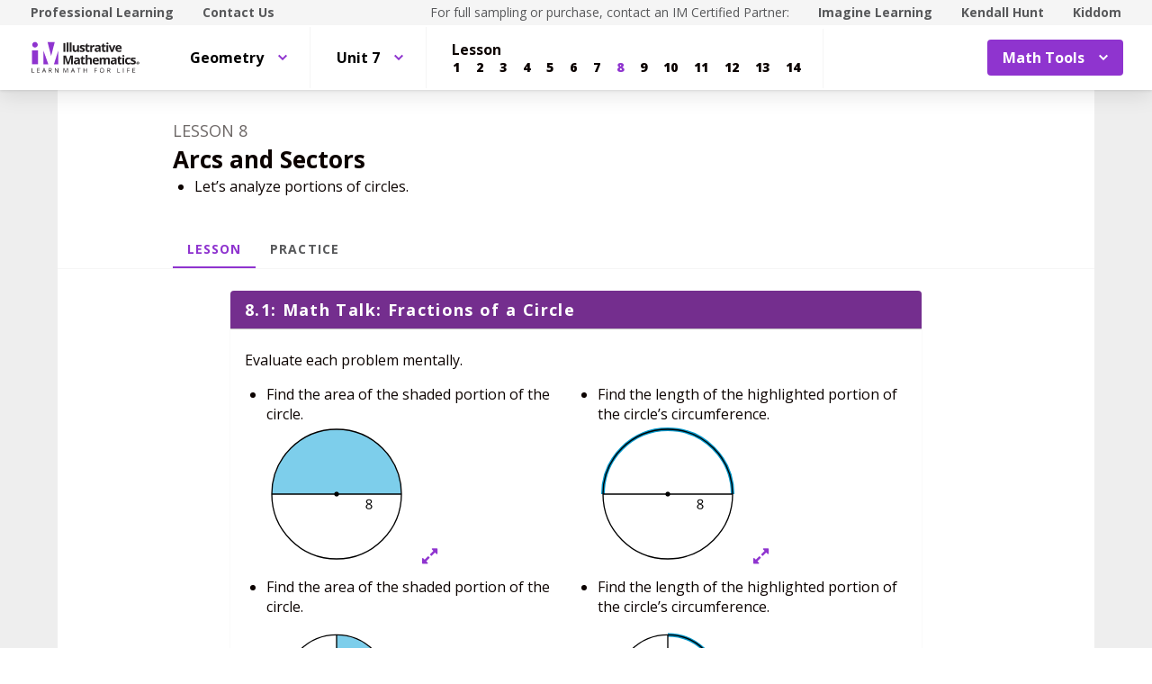

--- FILE ---
content_type: text/html; charset=utf-8
request_url: https://curriculum.illustrativemathematics.org/HS/students/2/7/8/index.html
body_size: 72318
content:
<!DOCTYPE html>
<html lang="en">
<head>
<meta http-equiv="Content-Type" content="text/html; charset=UTF-8">
<script>
//<![CDATA[
window.gon={};
//]]>
</script><title>Illustrative Mathematics - Students | IM Demo</title>
<script async="" src="https://www.googletagmanager.com/gtag/js?id=UA-34904976-3"></script><script>window.dataLayer = window.dataLayer || [];
function gtag() { dataLayer.push(arguments); }
gtag('js', new Date());
if ((typeof gon == 'object') && (typeof gon.user_id == 'string')) {
  gtag('set', {'user_id': gon.user_id});
}
gtag('config', 'UA-34904976-3');</script><meta charset="utf-8">
<meta content="width=device-width, initial-scale=1" name="viewport">
<meta content="Illustrative Mathematics Certified Curriculum" name="application-name">
<meta content="Illustrative Mathematics Certified Curriculum" name="apple-mobile-web-app-title">
<meta content="#ffffff" name="msapplication-TileColor">
<meta content="#ffffff" name="theme-color">
<meta content="OAnPuO5oqfWZSFNEDzjWLWgoG6r_TPa3Xmr8JNRdz-M" name="google-site-verification">
<link rel="apple-touch-icon" sizes="180x180" src="/assets/favicon/apple-touch-icon-ce5bd931faa7a8f7fd3f49ed2db7de3d299df9bc53f19b35629fb745094c8784.png">
<link rel="icon" sizes="32x32" src="/assets/favicon/favicon-32x32-6e8906f9609e6a05c7aff45dcd2a4db7eb10e0e9914702b6c8fabd03b9600c5e.png" type="image/png">
<link rel="icon" sizes="16x16" src="/assets/favicon/favicon-16x16-61435d4732f08c341b4cdaa13fc5b860b4351b3a0d8deca5a8f01b67bfa6917f.png" type="image/png">
<link rel="manifest" src="/assets/favicon/site-857de3781631b38a49c8b3f8cef8d0543023d1301a2ce259d59ef3992b1effe9.webmanifest">
<link color="#8f34cf" rel="mask-icon" src="/assets/favicon/safari-pinned-tab-540e4b8e365762962b5e5034eaf94b30eb9aa4a74bc1cc122fa42483713d413c.svg">
<link rel="shortcut icon" src="/assets/favicon/favicon-0961f12ed1be6b9bf6446818f929995a68275a7ab39957a657827ea9d5354a87.ico">
<link href="https://fonts.googleapis.com/css?family=Open+Sans:300,400,500,700,800" rel="stylesheet" type="text/css">
<link href="https://use.typekit.net/vos7djs.css" rel="stylesheet">
<link href="https://cdn.jsdelivr.net/npm/@yaireo/tagify/dist/tagify.css" rel="stylesheet" type="text/css">
<script crossorigin="anonymous" integrity="sha256-w8CvhFs7iHNVUtnSP0YKEg00p9Ih13rlL9zGqvLdePA=" src="https://code.jquery.com/jquery-3.6.1.slim.min.js"></script><link rel="stylesheet" media="screen" href="/assets/styles-demo-im-15d01b1b74b67c720d9a8ff4336c86008494225ad08831b456f1c79b208af510.css">
<link rel="stylesheet" media="screen" href="/assets/styles-demo-im-extra-4dd825f1ba3f9441ec995754f8f5f281881b2685a1296ab572ad53d60eb9089b.css">
<link rel="stylesheet" media="screen" href="/assets/embedding-demo-im-50d57c280d98ae75938ecbce7d7412e638e8f7128f4dd91e950ae56f72b5ed88.css">
<link rel="stylesheet" media="screen" href="/assets/ad_hoc-046ddb403554e00aef683c3770177ad0fd279913787911014cbf8ec360fc3391.css">
<link rel="stylesheet" media="screen" href="/assets/problems-demo-im-87358288c547691a8270cd3e3a010b16b6b3925c1abe4624f15566ceea3527e3.css">
<meta name="csrf-param" content="authenticity_token">
<meta name="csrf-token" content="DGBuX+SX/Ox7sAcz1odiEpo31zZyD0FEKdtnDV5cZ3EfW7WRghhhm5nECGI7RcXQ+kcKmXZKE7Hd0fo4AxFe4Q==">
<link rel="stylesheet" media="all" href="/assets/application-440bc5eeb8e29d5513aa98ed63874f99e50d3e506afc290af7f475e2371af56d.css">
</head>
<body class="im im-theme" data-punchbox-action="lesson" data-punchbox-controller="secondary/students/lessons">
<a href="#main_content" style="position:fixed; top:-200px;">Skip to main content</a><div class="im im--sticky-footer" id="root">
<nav class="im-c-marketing-nav" role="navigation"><div class="im-c-marketing-nav__container im-c-marketing-nav__container--split">
<div class="im-c-marketing-nav__side">
<a class="im-c-marketing-nav__link" href="https://www.illustrativemathematics.org/professional-learning" rel="noreferrer noopener">Professional Learning</a><a class="im-c-marketing-nav__link" href="https://www.illustrativemathematics.org/contact-us" rel="noreferrer noopener">Contact Us</a>
</div>
<div class="im-c-marketing-nav__side">
<span class="im-c-marketing-nav__text">For full sampling or purchase, contact an IM Certified Partner:</span><a class="im-c-marketing-nav__link" href="https://www.imaginelearning.com/en/us/products/math/illustrative-mathematics">Imagine Learning</a><a class="im-c-marketing-nav__link" href="https://im.kendallhunt.com/">Kendall Hunt</a><a class="im-c-marketing-nav__link" href="https://www.kiddom.co/digital-curriculum/kiddom-im">Kiddom</a>
</div>
</div></nav><header class="im-c-header"><div class="im-c-header__container">
<a class="im-c-header__logo" href="/"><?xml version="1.0" encoding="UT-8"?>
<!-- EDC: I hacked the heck out of this to get it to work -->
<!-- Generator: Adobe Illustrator 24.3.0, SVG Export Plug-In . SVG Version: 6.00 Build 0)  -->
<svg class="im-c-logo im-c-logo--full im-c-logo--block im-c-logo--full" version="1.1" id="Layer_1" xmlns="http://www.w3.org/2000/svg" xmlns:xlink="http://www.w3.org/1999/xlink" x="0px" y="0px" viewbox="0 0 363.52 107.63" style="enable-background:new 0 0 363.52 107.63;" xml:space="preserve">
<style type="text/css">
	.st0{clip-path:url(#SVGID_2_);fill:#010101;}
	.st1{clip-path:url(#SVGID_2_);fill:#8F34CF;}
	.st2{clip-path:url(#SVGID_2_);fill:#231F20;}
</style>
<g>
	<defs>
		<rect id="SVGID_1_" width="363.52" height="107.63"></rect>
	</defs>
	<clippath id="SVGID_2_">
		<use xlink:href="#SVGID_1_" style="overflow:visible;"></use>
	</clippath>
	<path class="st0" d="M359.83,72.01c0,2.56-2.04,4.57-4.69,4.57c-2.63,0-4.72-2.01-4.72-4.57c0-2.51,2.09-4.52,4.72-4.52
		C357.79,67.5,359.83,69.51,359.83,72.01 M351.58,72.01c0,2.01,1.51,3.61,3.58,3.61c2.01,0,3.49-1.6,3.49-3.58
		c0-2.01-1.48-3.63-3.52-3.63C353.09,68.4,351.58,70.03,351.58,72.01 M354.41,74.38h-1.06v-4.52c0.42-0.08,1.01-0.14,1.76-0.14
		c0.87,0,1.26,0.14,1.59,0.33c0.25,0.19,0.45,0.55,0.45,0.99c0,0.5-0.39,0.88-0.95,1.05v0.06c0.45,0.17,0.7,0.5,0.84,1.1
		c0.14,0.69,0.22,0.96,0.33,1.13h-1.15c-0.14-0.17-0.22-0.58-0.36-1.1c-0.08-0.49-0.36-0.71-0.95-0.71h-0.5V74.38z M354.43,71.82
		h0.5c0.59,0,1.06-0.19,1.06-0.66c0-0.41-0.31-0.69-0.98-0.69c-0.28,0-0.48,0.03-0.59,0.06V71.82z"></path>
	<polygon class="st1" points="42.75,31.26 42.75,75.92 58.73,75.92 	"></polygon>
	<polygon class="st1" points="91.32,31.26 77.22,75.92 91.32,75.92 	"></polygon>
	<polygon class="st1" points="56.16,2.43 68.04,48.53 79.83,2.43 	"></polygon>
	<rect x="4.61" y="29.83" class="st1" width="19.93" height="46.09"></rect>
	<path class="st1" d="M5.41,11.17C5.41,6.1,9.52,2,14.58,2c5.06,0,9.17,4.11,9.17,9.17c0,5.06-4.11,9.17-9.17,9.17
		C9.52,20.34,5.41,16.23,5.41,11.17"></path>
	<rect x="108.73" y="5.47" class="st2" width="6.22" height="29.31"></rect>
	<rect x="119.38" y="3.58" class="st2" width="6.11" height="31.19"></rect>
	<rect x="129.45" y="3.58" class="st2" width="6.11" height="31.19"></rect>
	<path class="st2" d="M155.39,34.77l-0.82-2.87h-0.32c-0.65,1.04-1.58,1.85-2.79,2.42c-1.2,0.57-2.57,0.85-4.11,0.85
		c-2.63,0-4.62-0.7-5.96-2.11c-1.34-1.41-2-3.44-2-6.08V12.36h6.11v13.09c0,1.62,0.29,2.83,0.86,3.64c0.57,0.81,1.49,1.21,2.75,1.21
		c1.71,0,2.95-0.57,3.71-1.72c0.76-1.14,1.14-3.04,1.14-5.68V12.36h6.11v22.41H155.39z"></path>
	<path class="st2" d="M179.67,28.12c0,2.3-0.8,4.05-2.4,5.25c-1.6,1.2-3.99,1.81-7.17,1.81c-1.63,0-3.02-0.11-4.17-0.33
		c-1.15-0.22-2.23-0.54-3.23-0.97v-5.05c1.14,0.54,2.42,0.98,3.84,1.34c1.42,0.36,2.68,0.54,3.76,0.54c2.22,0,3.33-0.64,3.33-1.92
		c0-0.48-0.15-0.87-0.44-1.17c-0.29-0.3-0.8-0.64-1.52-1.02c-0.72-0.38-1.68-0.82-2.89-1.33c-1.72-0.72-2.99-1.39-3.8-2
		c-0.81-0.62-1.4-1.32-1.76-2.12c-0.37-0.79-0.55-1.77-0.55-2.94c0-1.99,0.77-3.53,2.31-4.62c1.54-1.09,3.73-1.63,6.57-1.63
		c2.7,0,5.33,0.59,7.88,1.76l-1.84,4.41c-1.12-0.48-2.17-0.88-3.15-1.18c-0.98-0.31-1.97-0.46-2.99-0.46c-1.8,0-2.71,0.49-2.71,1.46
		c0,0.55,0.29,1.02,0.87,1.42c0.58,0.4,1.85,0.99,3.82,1.78c1.75,0.71,3.03,1.37,3.85,1.98c0.82,0.61,1.42,1.32,1.8,2.12
		C179.48,26.05,179.67,27.01,179.67,28.12"></path>
	<path class="st2" d="M191.42,30.3c1.07,0,2.35-0.23,3.85-0.7v4.55c-1.52,0.68-3.4,1.02-5.61,1.02c-2.45,0-4.23-0.62-5.34-1.85
		s-1.67-3.09-1.67-5.56V16.95h-2.93v-2.59l3.37-2.04l1.76-4.73h3.91v4.77h6.27v4.59h-6.27v10.81c0,0.87,0.24,1.51,0.73,1.92
		C189.98,30.1,190.62,30.3,191.42,30.3"></path>
	<path class="st2" d="M209.85,11.94c0.83,0,1.52,0.06,2.06,0.18l-0.46,5.73c-0.49-0.13-1.1-0.2-1.8-0.2c-1.95,0-3.47,0.5-4.56,1.5
		c-1.09,1-1.64,2.41-1.64,4.21v11.41h-6.11V12.36h4.63l0.9,3.77h0.3c0.7-1.26,1.63-2.27,2.82-3.04
		C207.17,12.33,208.46,11.94,209.85,11.94"></path>
	<path class="st2" d="M227.75,34.77l-1.18-3.05h-0.16c-1.03,1.3-2.09,2.2-3.18,2.7s-2.51,0.75-4.26,0.75
		c-2.15,0-3.85-0.61-5.08-1.84c-1.24-1.23-1.85-2.98-1.85-5.25c0-2.38,0.83-4.13,2.5-5.26c1.66-1.13,4.17-1.75,7.53-1.87l3.89-0.12
		v-0.98c0-2.27-1.16-3.41-3.49-3.41c-1.79,0-3.9,0.54-6.32,1.62l-2.02-4.13c2.58-1.35,5.44-2.03,8.58-2.03
		c3.01,0,5.31,0.65,6.92,1.97c1.6,1.31,2.41,3.3,2.41,5.97v14.93H227.75z M225.95,24.39l-2.37,0.08c-1.78,0.05-3.1,0.38-3.97,0.96
		c-0.87,0.59-1.3,1.48-1.3,2.69c0,1.72,0.99,2.59,2.97,2.59c1.42,0,2.55-0.41,3.4-1.22c0.85-0.82,1.27-1.9,1.27-3.25V24.39z"></path>
	<path class="st2" d="M245.3,30.3c1.07,0,2.35-0.23,3.85-0.7v4.55c-1.52,0.68-3.39,1.02-5.61,1.02c-2.45,0-4.23-0.62-5.34-1.85
		c-1.12-1.24-1.67-3.09-1.67-5.56V16.95h-2.93v-2.59l3.37-2.04l1.76-4.73h3.91v4.77h6.27v4.59h-6.27v10.81
		c0,0.87,0.24,1.51,0.73,1.92C243.85,30.1,244.5,30.3,245.3,30.3"></path>
	<path class="st2" d="M250.95,6.57c0-1.99,1.11-2.99,3.33-2.99c2.22,0,3.33,1,3.33,2.99c0,0.95-0.28,1.69-0.83,2.22
		c-0.55,0.53-1.39,0.79-2.5,0.79C252.06,9.58,250.95,8.57,250.95,6.57 M257.33,34.77h-6.11V12.36h6.11V34.77z"></path>
	<path class="st2" d="M266.61,34.77l-8.54-22.41h6.39l4.33,12.77c0.48,1.62,0.78,3.15,0.9,4.59h0.12c0.07-1.28,0.37-2.81,0.9-4.59
		l4.31-12.77h6.39l-8.54,22.41H266.61z"></path>
	<path class="st2" d="M292.32,35.18c-3.61,0-6.43-1-8.46-2.99c-2.03-1.99-3.05-4.81-3.05-8.46c0-3.75,0.94-6.66,2.82-8.71
		c1.88-2.05,4.47-3.08,7.79-3.08c3.17,0,5.64,0.9,7.4,2.71c1.76,1.8,2.65,4.3,2.65,7.48v2.97H287c0.07,1.74,0.58,3.09,1.54,4.07
		c0.96,0.97,2.31,1.46,4.05,1.46c1.35,0,2.63-0.14,3.83-0.42c1.2-0.28,2.46-0.73,3.77-1.34v4.73c-1.07,0.54-2.21,0.93-3.43,1.19
		C295.55,35.05,294.07,35.18,292.32,35.18 M291.46,16.29c-1.3,0-2.31,0.41-3.05,1.23c-0.73,0.82-1.15,1.99-1.26,3.5h8.58
		c-0.03-1.51-0.42-2.68-1.18-3.5C293.78,16.7,292.75,16.29,291.46,16.29"></path>
	<path class="st2" d="M121.14,76.28l-7.06-22.99h-0.18c0.25,4.68,0.38,7.8,0.38,9.36v13.63h-5.55V46.97h8.46l6.94,22.41h0.12
		l7.36-22.41h8.46v29.31h-5.79V62.41c0-0.65,0.01-1.41,0.03-2.26c0.02-0.85,0.11-3.13,0.27-6.82h-0.18l-7.56,22.95H121.14z"></path>
	<path class="st2" d="M158.74,76.28l-1.18-3.05h-0.16c-1.03,1.3-2.09,2.2-3.18,2.7c-1.09,0.5-2.51,0.75-4.26,0.75
		c-2.15,0-3.85-0.62-5.08-1.85c-1.24-1.23-1.85-2.98-1.85-5.25c0-2.38,0.83-4.13,2.5-5.26c1.66-1.13,4.17-1.75,7.53-1.87l3.89-0.12
		v-0.98c0-2.27-1.16-3.41-3.49-3.41c-1.79,0-3.9,0.54-6.32,1.62l-2.02-4.13c2.58-1.35,5.44-2.02,8.58-2.02
		c3.01,0,5.31,0.65,6.92,1.97c1.6,1.31,2.41,3.3,2.41,5.97v14.93H158.74z M156.93,65.9l-2.37,0.08c-1.78,0.05-3.1,0.37-3.97,0.96
		c-0.87,0.59-1.3,1.48-1.3,2.69c0,1.72,0.99,2.59,2.97,2.59c1.42,0,2.55-0.41,3.4-1.22c0.85-0.82,1.27-1.9,1.27-3.25V65.9z"></path>
	<path class="st2" d="M176.28,71.81c1.07,0,2.35-0.23,3.85-0.7v4.55c-1.52,0.68-3.4,1.02-5.61,1.02c-2.45,0-4.23-0.62-5.34-1.86
		c-1.12-1.24-1.67-3.09-1.67-5.56V58.46h-2.93v-2.59l3.37-2.04l1.76-4.73h3.91v4.77h6.27v4.59h-6.27v10.81
		c0,0.87,0.24,1.51,0.73,1.92C174.83,71.6,175.48,71.81,176.28,71.81"></path>
	<path class="st2" d="M202.89,76.28h-6.12V63.19c0-3.23-1.2-4.85-3.61-4.85c-1.71,0-2.95,0.58-3.71,1.74
		c-0.76,1.16-1.14,3.05-1.14,5.65v10.54h-6.11V45.09h6.11v6.35c0,0.49-0.05,1.66-0.14,3.49l-0.14,1.81h0.32
		c1.36-2.19,3.53-3.29,6.5-3.29c2.63,0,4.63,0.71,5.99,2.12c1.36,1.42,2.05,3.45,2.05,6.09V76.28z"></path>
	<path class="st2" d="M216.86,76.68c-3.61,0-6.43-1-8.46-2.99c-2.03-1.99-3.05-4.81-3.05-8.46c0-3.76,0.94-6.66,2.82-8.71
		c1.88-2.05,4.47-3.08,7.79-3.08c3.17,0,5.63,0.9,7.4,2.71c1.76,1.8,2.65,4.3,2.65,7.48v2.97h-14.45c0.07,1.74,0.58,3.09,1.54,4.07
		c0.96,0.97,2.31,1.46,4.05,1.46c1.35,0,2.63-0.14,3.83-0.42c1.2-0.28,2.46-0.73,3.77-1.34v4.73c-1.07,0.53-2.21,0.93-3.43,1.19
		C220.1,76.55,218.61,76.68,216.86,76.68 M216,57.8c-1.3,0-2.31,0.41-3.05,1.23s-1.16,1.99-1.26,3.5h8.58
		c-0.03-1.51-0.42-2.68-1.18-3.5C218.32,58.21,217.3,57.8,216,57.8"></path>
	<path class="st2" d="M248.58,76.28h-6.12V63.19c0-1.62-0.27-2.83-0.81-3.64c-0.54-0.81-1.39-1.21-2.56-1.21
		c-1.57,0-2.7,0.57-3.41,1.72c-0.71,1.15-1.06,3.04-1.06,5.67v10.54h-6.11V53.87h4.67l0.82,2.87h0.34c0.6-1.03,1.47-1.83,2.6-2.42
		c1.14-0.58,2.44-0.87,3.91-0.87c3.35,0,5.63,1.1,6.81,3.29h0.54c0.6-1.04,1.49-1.85,2.66-2.43c1.17-0.57,2.49-0.86,3.96-0.86
		c2.54,0,4.46,0.65,5.76,1.95c1.3,1.3,1.95,3.39,1.95,6.26v14.61h-6.13V63.19c0-1.62-0.27-2.83-0.81-3.64
		c-0.54-0.81-1.39-1.21-2.55-1.21c-1.5,0-2.62,0.53-3.36,1.6c-0.74,1.07-1.11,2.77-1.11,5.09V76.28z"></path>
	<path class="st2" d="M280.6,76.28l-1.18-3.05h-0.16c-1.03,1.3-2.09,2.2-3.18,2.7c-1.09,0.5-2.51,0.75-4.26,0.75
		c-2.15,0-3.85-0.62-5.08-1.85c-1.24-1.23-1.85-2.98-1.85-5.25c0-2.38,0.83-4.13,2.5-5.26c1.66-1.13,4.17-1.75,7.53-1.87l3.89-0.12
		v-0.98c0-2.27-1.16-3.41-3.49-3.41c-1.79,0-3.9,0.54-6.32,1.62l-2.02-4.13c2.58-1.35,5.44-2.02,8.58-2.02
		c3.01,0,5.31,0.65,6.92,1.97c1.6,1.31,2.4,3.3,2.4,5.97v14.93H280.6z M278.79,65.9l-2.37,0.08c-1.78,0.05-3.1,0.37-3.97,0.96
		c-0.87,0.59-1.3,1.48-1.3,2.69c0,1.72,0.99,2.59,2.97,2.59c1.42,0,2.55-0.41,3.4-1.22c0.85-0.82,1.27-1.9,1.27-3.25V65.9z"></path>
	<path class="st2" d="M298.14,71.81c1.07,0,2.35-0.23,3.85-0.7v4.55c-1.52,0.68-3.39,1.02-5.61,1.02c-2.45,0-4.23-0.62-5.34-1.86
		c-1.12-1.24-1.67-3.09-1.67-5.56V58.46h-2.93v-2.59l3.37-2.04l1.77-4.73h3.91v4.77h6.27v4.59h-6.27v10.81
		c0,0.87,0.24,1.51,0.73,1.92C296.69,71.6,297.34,71.81,298.14,71.81"></path>
	<path class="st2" d="M303.8,48.07c0-1.99,1.11-2.99,3.33-2.99c2.22,0,3.33,1,3.33,2.99c0,0.95-0.28,1.69-0.83,2.22
		c-0.55,0.53-1.39,0.79-2.5,0.79C304.9,51.08,303.8,50.08,303.8,48.07 M310.17,76.28h-6.11V53.87h6.11V76.28z"></path>
	<path class="st2" d="M323.22,76.68c-6.98,0-10.46-3.83-10.46-11.49c0-3.81,0.95-6.72,2.85-8.73c1.9-2.01,4.62-3.02,8.16-3.02
		c2.59,0,4.92,0.51,6.98,1.52l-1.8,4.73c-0.96-0.39-1.86-0.71-2.69-0.95c-0.83-0.25-1.66-0.37-2.49-0.37
		c-3.18,0-4.77,2.26-4.77,6.78c0,4.38,1.59,6.58,4.77,6.58c1.18,0,2.27-0.16,3.27-0.47c1-0.31,2-0.81,3.01-1.47v5.23
		c-0.99,0.63-1.99,1.06-3,1.3C326.03,76.56,324.76,76.68,323.22,76.68"></path>
	<path class="st2" d="M348.41,69.62c0,2.3-0.8,4.05-2.4,5.25c-1.6,1.2-3.99,1.8-7.17,1.8c-1.63,0-3.02-0.11-4.17-0.33
		c-1.15-0.22-2.22-0.54-3.23-0.97v-5.05c1.14,0.53,2.42,0.98,3.84,1.34c1.42,0.36,2.68,0.54,3.76,0.54c2.22,0,3.33-0.64,3.33-1.93
		c0-0.48-0.15-0.87-0.44-1.17c-0.3-0.3-0.8-0.64-1.52-1.02c-0.72-0.38-1.69-0.82-2.89-1.33c-1.72-0.72-2.99-1.39-3.8-2.01
		c-0.81-0.61-1.4-1.32-1.76-2.11c-0.37-0.79-0.55-1.77-0.55-2.94c0-1.99,0.77-3.53,2.31-4.62c1.54-1.09,3.73-1.63,6.57-1.63
		c2.7,0,5.33,0.59,7.88,1.76l-1.85,4.41c-1.12-0.48-2.17-0.88-3.15-1.18c-0.98-0.31-1.97-0.46-2.99-0.46c-1.8,0-2.71,0.49-2.71,1.46
		c0,0.55,0.29,1.02,0.87,1.42c0.58,0.4,1.86,1,3.82,1.78c1.75,0.71,3.03,1.37,3.85,1.99c0.82,0.61,1.42,1.32,1.8,2.12
		C348.21,67.56,348.41,68.51,348.41,69.62"></path>
	<polygon class="st2" points="4.01,103.92 4.01,88.59 5.79,88.59 5.79,102.31 12.56,102.31 12.56,103.92 	"></polygon>
	<polygon class="st2" points="29.84,103.92 21.3,103.92 21.3,88.59 29.84,88.59 29.84,90.18 23.08,90.18 23.08,95.11 29.44,95.11
		29.44,96.69 23.08,96.69 23.08,102.33 29.84,102.33 	"></polygon>
	<path class="st2" d="M49.53,103.92l-1.91-4.88h-6.14l-1.89,4.88h-1.8l6.06-15.39h1.5l6.03,15.39H49.53z M47.07,97.44l-1.78-4.75
		c-0.23-0.6-0.47-1.34-0.71-2.21c-0.15,0.67-0.37,1.41-0.66,2.21l-1.8,4.75H47.07z"></path>
	<path class="st2" d="M61.92,97.55v6.37h-1.78V88.59h4.2c1.88,0,3.27,0.36,4.17,1.08c0.9,0.72,1.35,1.8,1.35,3.25
		c0,2.03-1.03,3.4-3.08,4.11l4.16,6.89h-2.11l-3.71-6.37H61.92z M61.92,96.02h2.44c1.26,0,2.18-0.25,2.77-0.75
		c0.59-0.5,0.88-1.25,0.88-2.25c0-1.01-0.3-1.74-0.9-2.19c-0.6-0.45-1.56-0.67-2.88-0.67h-2.32V96.02z"></path>
	<path class="st2" d="M92.04,103.92h-2.03l-8.38-12.86h-0.08c0.11,1.51,0.17,2.89,0.17,4.15v8.71h-1.65V88.59h2.01l8.35,12.81h0.08
		c-0.01-0.19-0.04-0.79-0.09-1.82c-0.05-1.02-0.07-1.76-0.05-2.2v-8.8h1.67V103.92z"></path>
	<path class="st2" d="M115.27,103.92l-5.2-13.59h-0.08c0.1,1.08,0.15,2.35,0.15,3.84v9.75h-1.65V88.59h2.68l4.85,12.64h0.08
		l4.9-12.64h2.66v15.33h-1.78v-9.88c0-1.13,0.05-2.36,0.15-3.69h-0.08l-5.24,13.57H115.27z"></path>
	<path class="st2" d="M144.86,103.92l-1.91-4.88h-6.14l-1.89,4.88h-1.8l6.06-15.39h1.5l6.03,15.39H144.86z M142.39,97.44l-1.78-4.75
		c-0.23-0.6-0.47-1.34-0.71-2.21c-0.15,0.67-0.37,1.41-0.66,2.21l-1.8,4.75H142.39z"></path>
	<polygon class="st2" points="160.87,103.92 159.09,103.92 159.09,90.18 154.23,90.18 154.23,88.59 165.72,88.59 165.72,90.18
		160.87,90.18 	"></polygon>
	<polygon class="st2" points="187.01,103.92 185.23,103.92 185.23,96.71 177.15,96.71 177.15,103.92 175.37,103.92 175.37,88.59
		177.15,88.59 177.15,95.11 185.23,95.11 185.23,88.59 187.01,88.59 	"></polygon>
	<polygon class="st2" points="213.26,103.92 211.48,103.92 211.48,88.59 220.02,88.59 220.02,90.18 213.26,90.18 213.26,95.78
		219.61,95.78 219.61,97.37 213.26,97.37 	"></polygon>
	<path class="st2" d="M243.21,96.24c0,2.45-0.62,4.38-1.86,5.79c-1.24,1.4-2.97,2.11-5.17,2.11c-2.26,0-4-0.69-5.23-2.07
		c-1.23-1.38-1.84-3.33-1.84-5.85c0-2.5,0.62-4.43,1.85-5.8c1.23-1.37,2.98-2.06,5.24-2.06c2.2,0,3.92,0.7,5.16,2.1
		C242.59,91.85,243.21,93.78,243.21,96.24 M230.99,96.24c0,2.08,0.44,3.65,1.33,4.72c0.88,1.07,2.17,1.61,3.85,1.61
		c1.7,0,2.98-0.54,3.85-1.6c0.87-1.07,1.3-2.65,1.3-4.73c0-2.06-0.43-3.62-1.29-4.69c-0.86-1.07-2.14-1.6-3.83-1.6
		c-1.7,0-2.99,0.54-3.87,1.61C231.44,92.63,230.99,94.19,230.99,96.24"></path>
	<path class="st2" d="M255.75,97.55v6.37h-1.78V88.59h4.2c1.88,0,3.27,0.36,4.17,1.08c0.9,0.72,1.35,1.8,1.35,3.25
		c0,2.03-1.03,3.4-3.08,4.11l4.16,6.89h-2.11l-3.71-6.37H255.75z M255.75,96.02h2.44c1.26,0,2.18-0.25,2.77-0.75
		c0.59-0.5,0.88-1.25,0.88-2.25c0-1.01-0.3-1.74-0.9-2.19c-0.6-0.45-1.56-0.67-2.88-0.67h-2.32V96.02z"></path>
	<polygon class="st2" points="287.51,103.92 287.51,88.59 289.29,88.59 289.29,102.31 296.05,102.31 296.05,103.92 	"></polygon>
	<rect x="305.99" y="88.59" class="st2" width="1.78" height="15.33"></rect>
	<polygon class="st2" points="321.11,103.92 319.32,103.92 319.32,88.59 327.87,88.59 327.87,90.18 321.11,90.18 321.11,95.78
		327.46,95.78 327.46,97.37 321.11,97.37 	"></polygon>
	<polygon class="st2" points="346.29,103.92 337.75,103.92 337.75,88.59 346.29,88.59 346.29,90.18 339.53,90.18 339.53,95.11
		345.88,95.11 345.88,96.69 339.53,96.69 339.53,102.33 346.29,102.33 	"></polygon>
</g>
</svg>
</a><div class="im-c-header__actions"><div class="im-c-header__action im-c-dropdown im-c-dropdown--anchor-right">
<button aria-expanded="false" aria-haspopup="true" class="im-c-dropdown__button im-c-button im-c-button--icon im-c-button--action" data-toggle="dropdown"><span>Math Tools</span><svg aria-hidden="true" class="im-c-icon im-c-icon--chevron-down" height="10" viewbox="0 0 1200 1200" width="10"><path d="M600.006 989.352l178.709-178.709L1200 389.357l-178.732-178.709L600.006 631.91 178.721 210.648 0 389.369l421.262 421.262 178.721 178.721h.023z"></path></svg></button><div aria-labelledby="dropdownMenuButton" class="im-c-dropdown__menu im-c-dropdown__menu--absolute"><nav class="im-c-dropdown__list"><a class="im-c-dropdown__item" href="/HS/math_tools/9" target="_blank"><svg aria-hidden="true" class="im-c-icon im-c-icon--external-link" height="22" viewbox="0 0 1200 1200" width="22"><path d="M936,705V915q0,78.09-55.45,133.55T747,1104H201q-78.09,0-133.55-55.45T12,915V369q0-78.09,55.45-133.55T201,180H663q9.18,0,15.09,5.91T684,201v42q0,9.18-5.91,15.09T663,264H201q-43.32,0-74.16,30.84T96,369V915q0,43.32,30.84,74.16T201,1020H747q43.32,0,74.16-30.84T852,915V705q0-9.18,5.91-15.09T873,684h42q9.19,0,15.09,5.91T936,705Zm252-567V474q0,17.06-12.47,29.53T1146,516q-17.07,0-29.53-12.47L1001,388,573.09,815.91a20.64,20.64,0,0,1-30.18,0l-74.82-74.82a20.64,20.64,0,0,1,0-30.18L896,283l-115.5-115.5Q768,155.07,768,138t12.47-29.53Q792.94,96,810,96h336q17.07,0,29.53,12.47T1188,138Z"></path></svg><span>Four-Function Calculator</span></a><a class="im-c-dropdown__item" href="/HS/math_tools/10" target="_blank"><svg aria-hidden="true" class="im-c-icon im-c-icon--external-link" height="22" viewbox="0 0 1200 1200" width="22"><path d="M936,705V915q0,78.09-55.45,133.55T747,1104H201q-78.09,0-133.55-55.45T12,915V369q0-78.09,55.45-133.55T201,180H663q9.18,0,15.09,5.91T684,201v42q0,9.18-5.91,15.09T663,264H201q-43.32,0-74.16,30.84T96,369V915q0,43.32,30.84,74.16T201,1020H747q43.32,0,74.16-30.84T852,915V705q0-9.18,5.91-15.09T873,684h42q9.19,0,15.09,5.91T936,705Zm252-567V474q0,17.06-12.47,29.53T1146,516q-17.07,0-29.53-12.47L1001,388,573.09,815.91a20.64,20.64,0,0,1-30.18,0l-74.82-74.82a20.64,20.64,0,0,1,0-30.18L896,283l-115.5-115.5Q768,155.07,768,138t12.47-29.53Q792.94,96,810,96h336q17.07,0,29.53,12.47T1188,138Z"></path></svg><span>Scientific Calculator</span></a><a class="im-c-dropdown__item" href="/HS/math_tools/11" target="_blank"><svg aria-hidden="true" class="im-c-icon im-c-icon--external-link" height="22" viewbox="0 0 1200 1200" width="22"><path d="M936,705V915q0,78.09-55.45,133.55T747,1104H201q-78.09,0-133.55-55.45T12,915V369q0-78.09,55.45-133.55T201,180H663q9.18,0,15.09,5.91T684,201v42q0,9.18-5.91,15.09T663,264H201q-43.32,0-74.16,30.84T96,369V915q0,43.32,30.84,74.16T201,1020H747q43.32,0,74.16-30.84T852,915V705q0-9.18,5.91-15.09T873,684h42q9.19,0,15.09,5.91T936,705Zm252-567V474q0,17.06-12.47,29.53T1146,516q-17.07,0-29.53-12.47L1001,388,573.09,815.91a20.64,20.64,0,0,1-30.18,0l-74.82-74.82a20.64,20.64,0,0,1,0-30.18L896,283l-115.5-115.5Q768,155.07,768,138t12.47-29.53Q792.94,96,810,96h336q17.07,0,29.53,12.47T1188,138Z"></path></svg><span>Graphing Calculator</span></a><a class="im-c-dropdown__item" href="/HS/math_tools/12" target="_blank"><svg aria-hidden="true" class="im-c-icon im-c-icon--external-link" height="22" viewbox="0 0 1200 1200" width="22"><path d="M936,705V915q0,78.09-55.45,133.55T747,1104H201q-78.09,0-133.55-55.45T12,915V369q0-78.09,55.45-133.55T201,180H663q9.18,0,15.09,5.91T684,201v42q0,9.18-5.91,15.09T663,264H201q-43.32,0-74.16,30.84T96,369V915q0,43.32,30.84,74.16T201,1020H747q43.32,0,74.16-30.84T852,915V705q0-9.18,5.91-15.09T873,684h42q9.19,0,15.09,5.91T936,705Zm252-567V474q0,17.06-12.47,29.53T1146,516q-17.07,0-29.53-12.47L1001,388,573.09,815.91a20.64,20.64,0,0,1-30.18,0l-74.82-74.82a20.64,20.64,0,0,1,0-30.18L896,283l-115.5-115.5Q768,155.07,768,138t12.47-29.53Q792.94,96,810,96h336q17.07,0,29.53,12.47T1188,138Z"></path></svg><span>Geometry</span></a><a class="im-c-dropdown__item" href="/HS/math_tools/13" target="_blank"><svg aria-hidden="true" class="im-c-icon im-c-icon--external-link" height="22" viewbox="0 0 1200 1200" width="22"><path d="M936,705V915q0,78.09-55.45,133.55T747,1104H201q-78.09,0-133.55-55.45T12,915V369q0-78.09,55.45-133.55T201,180H663q9.18,0,15.09,5.91T684,201v42q0,9.18-5.91,15.09T663,264H201q-43.32,0-74.16,30.84T96,369V915q0,43.32,30.84,74.16T201,1020H747q43.32,0,74.16-30.84T852,915V705q0-9.18,5.91-15.09T873,684h42q9.19,0,15.09,5.91T936,705Zm252-567V474q0,17.06-12.47,29.53T1146,516q-17.07,0-29.53-12.47L1001,388,573.09,815.91a20.64,20.64,0,0,1-30.18,0l-74.82-74.82a20.64,20.64,0,0,1,0-30.18L896,283l-115.5-115.5Q768,155.07,768,138t12.47-29.53Q792.94,96,810,96h336q17.07,0,29.53,12.47T1188,138Z"></path></svg><span>Spreadsheet</span></a><a class="im-c-dropdown__item" href="/HS/math_tools/14" target="_blank"><svg aria-hidden="true" class="im-c-icon im-c-icon--external-link" height="22" viewbox="0 0 1200 1200" width="22"><path d="M936,705V915q0,78.09-55.45,133.55T747,1104H201q-78.09,0-133.55-55.45T12,915V369q0-78.09,55.45-133.55T201,180H663q9.18,0,15.09,5.91T684,201v42q0,9.18-5.91,15.09T663,264H201q-43.32,0-74.16,30.84T96,369V915q0,43.32,30.84,74.16T201,1020H747q43.32,0,74.16-30.84T852,915V705q0-9.18,5.91-15.09T873,684h42q9.19,0,15.09,5.91T936,705Zm252-567V474q0,17.06-12.47,29.53T1146,516q-17.07,0-29.53-12.47L1001,388,573.09,815.91a20.64,20.64,0,0,1-30.18,0l-74.82-74.82a20.64,20.64,0,0,1,0-30.18L896,283l-115.5-115.5Q768,155.07,768,138t12.47-29.53Q792.94,96,810,96h336q17.07,0,29.53,12.47T1188,138Z"></path></svg><span>Probability Calculator</span></a><a class="im-c-dropdown__item" href="/HS/math_tools/15" target="_blank"><svg aria-hidden="true" class="im-c-icon im-c-icon--external-link" height="22" viewbox="0 0 1200 1200" width="22"><path d="M936,705V915q0,78.09-55.45,133.55T747,1104H201q-78.09,0-133.55-55.45T12,915V369q0-78.09,55.45-133.55T201,180H663q9.18,0,15.09,5.91T684,201v42q0,9.18-5.91,15.09T663,264H201q-43.32,0-74.16,30.84T96,369V915q0,43.32,30.84,74.16T201,1020H747q43.32,0,74.16-30.84T852,915V705q0-9.18,5.91-15.09T873,684h42q9.19,0,15.09,5.91T936,705Zm252-567V474q0,17.06-12.47,29.53T1146,516q-17.07,0-29.53-12.47L1001,388,573.09,815.91a20.64,20.64,0,0,1-30.18,0l-74.82-74.82a20.64,20.64,0,0,1,0-30.18L896,283l-115.5-115.5Q768,155.07,768,138t12.47-29.53Q792.94,96,810,96h336q17.07,0,29.53,12.47T1188,138Z"></path></svg><span>Constructions</span></a></nav></div>
</div></div>
<div class="im-c-header__content"><nav class="im-c-nav" role="navigation"><div class="im-c-nav__item"><div class="im-c-dropdown">
<button aria-expanded="false" aria-haspopup="true" class="im-c-dropdown__button im-c-button im-c-button--icon im-c-button--tab" data-toggle="dropdown"><span>Geometry</span><svg aria-hidden="true" class="im-c-icon im-c-icon--chevron-down" height="10" viewbox="0 0 1200 1200" width="10"><path d="M600.006 989.352l178.709-178.709L1200 389.357l-178.732-178.709L600.006 631.91 178.721 210.648 0 389.369l421.262 421.262 178.721 178.721h.023z"></path></svg></button><div aria-labelledby="dropdownMenuButton" class="im-c-dropdown__menu im-c-dropdown__menu--absolute"><nav class="im-c-dropdown__list"><a class="im-c-dropdown__item im-c-dropdown__item--heading" href="/HS/index.html"><span>Algebra &amp; Geometry</span></a><a class="im-c-dropdown__item" href="/HS/students/1/index.html"><span>Algebra 1</span></a><a class="im-c-dropdown__item" href="/HS/students/2/index.html"><span>Geometry</span></a><a class="im-c-dropdown__item" href="/HS/students/3/index.html"><span>Algebra 2</span></a><a class="im-c-dropdown__item" href="/HS/students/4/index.html"><span>Algebra 1 Supports</span></a></nav></div>
</div></div>
<div class="im-c-nav__item"><div class="im-c-dropdown">
<button aria-expanded="false" aria-haspopup="true" class="im-c-dropdown__button im-c-button im-c-button--icon im-c-button--tab" data-toggle="dropdown"><span>Unit 7</span><svg aria-hidden="true" class="im-c-icon im-c-icon--chevron-down" height="10" viewbox="0 0 1200 1200" width="10"><path d="M600.006 989.352l178.709-178.709L1200 389.357l-178.732-178.709L600.006 631.91 178.721 210.648 0 389.369l421.262 421.262 178.721 178.721h.023z"></path></svg></button><div aria-labelledby="dropdownMenuButton" class="im-c-dropdown__menu im-c-dropdown__menu--absolute"><nav class="im-c-dropdown__list"><a class="im-c-dropdown__item im-c-dropdown__item--heading" href="/HS/students/2/index.html"><span>Geometry</span></a><a class="im-c-dropdown__item" href="/HS/students/2/1/index.html"><span>Unit 1</span></a><a class="im-c-dropdown__item" href="/HS/students/2/2/index.html"><span>Unit 2</span></a><a class="im-c-dropdown__item" href="/HS/students/2/3/index.html"><span>Unit 3</span></a><a class="im-c-dropdown__item" href="/HS/students/2/4/index.html"><span>Unit 4</span></a><a class="im-c-dropdown__item" href="/HS/students/2/5/index.html"><span>Unit 5</span></a><a class="im-c-dropdown__item" href="/HS/students/2/6/index.html"><span>Unit 6</span></a><a class="im-c-dropdown__item" href="/HS/students/2/7/index.html"><span>Unit 7</span></a><a class="im-c-dropdown__item" href="/HS/students/2/8/index.html"><span>Unit 8</span></a></nav></div>
</div></div>
<div class="im-c-nav__item"><div class="im-c-pagination">
<h3 class="im-c-pagination__heading">Lesson</h3>
<nav class="im-c-pagination__nav" role="navigation"><a aria-label="Lesson 1" class="im-c-pagination__nav-item" href="/HS/students/2/7/1/index.html"><b>1</b></a><a aria-label="Lesson 2" class="im-c-pagination__nav-item" href="/HS/students/2/7/2/index.html"><b>2</b></a><a aria-label="Lesson 3" class="im-c-pagination__nav-item" href="/HS/students/2/7/3/index.html"><b>3</b></a><a aria-label="Lesson 4" class="im-c-pagination__nav-item" href="/HS/students/2/7/4/index.html"><b>4</b></a><a aria-label="Lesson 5" class="im-c-pagination__nav-item" href="/HS/students/2/7/5/index.html"><b>5</b></a><a aria-label="Lesson 6" class="im-c-pagination__nav-item" href="/HS/students/2/7/6/index.html"><b>6</b></a><a aria-label="Lesson 7" class="im-c-pagination__nav-item" href="/HS/students/2/7/7/index.html"><b>7</b></a><a aria-label="Lesson 8" class="im-c-pagination__nav-item active" href="/HS/students/2/7/8/index.html"><b>8</b></a><a aria-label="Lesson 9" class="im-c-pagination__nav-item" href="/HS/students/2/7/9/index.html"><b>9</b></a><a aria-label="Lesson 10" class="im-c-pagination__nav-item" href="/HS/students/2/7/10/index.html"><b>10</b></a><a aria-label="Lesson 11" class="im-c-pagination__nav-item" href="/HS/students/2/7/11/index.html"><b>11</b></a><a aria-label="Lesson 12" class="im-c-pagination__nav-item" href="/HS/students/2/7/12/index.html"><b>12</b></a><a aria-label="Lesson 13" class="im-c-pagination__nav-item" href="/HS/students/2/7/13/index.html"><b>13</b></a><a aria-label="Lesson 14" class="im-c-pagination__nav-item" href="/HS/students/2/7/14/index.html"><b>14</b></a></nav>
</div></div></nav></div>
</div></header><div id="main_content"></div>
<main class="im-c-main im-theme--plum" role="main"><div class="im-c-container im-c-container--bottom-padding">
<h1 class="im-c-heading im-c-heading--md im-c-heading--uppercase">Lesson 8</h1>
<p class="im-c-heading im-c-heading--xlb">Arcs and Sectors</p>
<p class="im-c-content"></p>
<div class="im-c-content">
<ul>
	<li>Let’s analyze portions of circles.</li>
</ul>
</div>
</div>
<div class="im-c-container im-c-container--bottom-border"><div class="im-c-subheader"><nav class="im-c-tabs"><a class="im-c-tab active" href="/HS/students/2/7/8/index.html">Lesson</a><a class="im-c-tab" href="/HS/students/2/7/8/practice.html">Practice</a></nav></div></div>
<div class="im-c-container im-c-container--card"><div class="im-c-card im-c-card--lg">
<div class="im-c-card__header im-c-card__header--rounded im-c-card__header--themed"><h3 class="im-c-card__heading">8.1: Math Talk: Fractions of a Circle</h3></div>
<div class="im-c-card__body im-c-card__body--rounded"><div class="im-c-content"><div class="im-c-content">
<p>Evaluate each problem mentally.</p>

<div class="imgrid">
<div class="g--row g--row-1">
<div class="g--col-1 g--column g--content g--half g--row-1">
<ul>
	<li>Find the area of the shaded portion of the circle.
	<figure class="embedded-content embedded-content-tikz-file embedded-content-image" data-embedder-target="web" data-record-id="84525" data-record-model="TikzFile"><span class="c-figure__label"></span><img alt="Circle, divided in half. Top half shaded. Line segment drawn from center to outside of circle labeled 8." role="image" src="https://cms-im.s3.amazonaws.com/wadTRkhFo2TjExxpRqwAB9vp?response-content-disposition=attachment%3B%20filename%3D%22tikz-file-84525.svg%22%3B%20filename%2A%3DUTF-8%27%27tikz-file-84525.svg&amp;response-content-type=image%2Fsvg%2Bxml&amp;X-Amz-Algorithm=AWS4-HMAC-SHA256&amp;X-Amz-Credential=AKIAXQCCIHWF3XOEFOW4%2F20260117%2Fus-east-1%2Fs3%2Faws4_request&amp;X-Amz-Date=20260117T192329Z&amp;X-Amz-Expires=604800&amp;X-Amz-SignedHeaders=host&amp;X-Amz-Signature=0b26a8eec9a70a349bf89b1a12025035851844329252ec5c39815ec560cb452b"><span class="embedded-modal-dialog"><button class="im-c-button im-c-modal-trigger" data-modal-target="modal-target-TikzFile-84525"><p><img alt="Expand image" src="/assets/expand-9ef5655e2d1b5ba286de1390c97f4243f15e264c89106027f5d071073ab562bb.png" title="Expand image"></p></button><div aria-hidden="true" class="im-c-modal" hidden="true" id="modal-target-TikzFile-84525">
<div class="js-modal-close im-c-modal__overlay"></div>
<div aria-describedby="dialog-long-description-TikzFile-84525" aria-label="Image information" aria-labelledby="dialog-alt-text-TikzFile-84525" class="im-c-modal__container" role="dialog" tabindex="-1">
<button class="js-modal-close im-c-modal__close"><svg aria-hidden="true" class="im-c-icon im-c-icon--close" height="18" viewbox="0 0 1200 1200" width="18"><path d="M1162.5,198.75,1001.25,37.5,600,438.75,198.75,37.5,37.5,198.75,438.75,600,37.5,1001.25,198.75,1162.5,600,761.25l401.25,401.25,161.25-161.25L761.25,600Z"></path></svg></button><div class="im-c-modal__content im-c-content">
<div id="dialog-long-description-TikzFile-84525"></div>
<img alt="Circle, divided in half. Top half shaded. Line segment drawn from center to outside of circle labeled 8." role="image" src="https://cms-im.s3.amazonaws.com/wadTRkhFo2TjExxpRqwAB9vp?response-content-disposition=attachment%3B%20filename%3D%22tikz-file-84525.svg%22%3B%20filename%2A%3DUTF-8%27%27tikz-file-84525.svg&amp;response-content-type=image%2Fsvg%2Bxml&amp;X-Amz-Algorithm=AWS4-HMAC-SHA256&amp;X-Amz-Credential=AKIAXQCCIHWF3XOEFOW4%2F20260117%2Fus-east-1%2Fs3%2Faws4_request&amp;X-Amz-Date=20260117T192329Z&amp;X-Amz-Expires=604800&amp;X-Amz-SignedHeaders=host&amp;X-Amz-Signature=0b26a8eec9a70a349bf89b1a12025035851844329252ec5c39815ec560cb452b" width="80%">
</div>
</div>
</div></span><figcaption class="c-figcaption"></figcaption></figure>
	</li>
</ul>
</div>

<div class="g--col-2 g--column g--content g--half g--row-1">
<ul>
	<li>Find the length of the highlighted portion of the circle’s circumference.
	<figure class="embedded-content embedded-content-tikz-file embedded-content-image" data-embedder-target="web" data-record-id="84526" data-record-model="TikzFile"><span class="c-figure__label"></span><img alt="Circle. Half of circle's circumference is shaded. Line segment drawn from center to outside of circle labeled 8." role="image" src="https://cms-im.s3.amazonaws.com/TKv6m9WNeWhdE1reNJBxY2Rw?response-content-disposition=attachment%3B%20filename%3D%22tikz-file-84526.svg%22%3B%20filename%2A%3DUTF-8%27%27tikz-file-84526.svg&amp;response-content-type=image%2Fsvg%2Bxml&amp;X-Amz-Algorithm=AWS4-HMAC-SHA256&amp;X-Amz-Credential=AKIAXQCCIHWF3XOEFOW4%2F20260117%2Fus-east-1%2Fs3%2Faws4_request&amp;X-Amz-Date=20260117T192329Z&amp;X-Amz-Expires=604800&amp;X-Amz-SignedHeaders=host&amp;X-Amz-Signature=1a3d08e2121def4627294368ba3d2972119f3b33d9ba05280a99637fcce426ac"><span class="embedded-modal-dialog"><button class="im-c-button im-c-modal-trigger" data-modal-target="modal-target-TikzFile-84526"><p><img alt="Expand image" src="/assets/expand-9ef5655e2d1b5ba286de1390c97f4243f15e264c89106027f5d071073ab562bb.png" title="Expand image"></p></button><div aria-hidden="true" class="im-c-modal" hidden="true" id="modal-target-TikzFile-84526">
<div class="js-modal-close im-c-modal__overlay"></div>
<div aria-describedby="dialog-long-description-TikzFile-84526" aria-label="Image information" aria-labelledby="dialog-alt-text-TikzFile-84526" class="im-c-modal__container" role="dialog" tabindex="-1">
<button class="js-modal-close im-c-modal__close"><svg aria-hidden="true" class="im-c-icon im-c-icon--close" height="18" viewbox="0 0 1200 1200" width="18"><path d="M1162.5,198.75,1001.25,37.5,600,438.75,198.75,37.5,37.5,198.75,438.75,600,37.5,1001.25,198.75,1162.5,600,761.25l401.25,401.25,161.25-161.25L761.25,600Z"></path></svg></button><div class="im-c-modal__content im-c-content">
<div id="dialog-long-description-TikzFile-84526"></div>
<img alt="Circle. Half of circle's circumference is shaded. Line segment drawn from center to outside of circle labeled 8." role="image" src="https://cms-im.s3.amazonaws.com/TKv6m9WNeWhdE1reNJBxY2Rw?response-content-disposition=attachment%3B%20filename%3D%22tikz-file-84526.svg%22%3B%20filename%2A%3DUTF-8%27%27tikz-file-84526.svg&amp;response-content-type=image%2Fsvg%2Bxml&amp;X-Amz-Algorithm=AWS4-HMAC-SHA256&amp;X-Amz-Credential=AKIAXQCCIHWF3XOEFOW4%2F20260117%2Fus-east-1%2Fs3%2Faws4_request&amp;X-Amz-Date=20260117T192329Z&amp;X-Amz-Expires=604800&amp;X-Amz-SignedHeaders=host&amp;X-Amz-Signature=1a3d08e2121def4627294368ba3d2972119f3b33d9ba05280a99637fcce426ac" width="80%">
</div>
</div>
</div></span><figcaption class="c-figcaption"></figcaption></figure>
	</li>
</ul>
</div>
</div>

<div class="g--row g--row-2">
<div class="g--col-1 g--column g--content g--half g--row-2">
<ul>
	<li>Find the area of the shaded portion of the circle.
	<figure class="embedded-content embedded-content-tikz-file embedded-content-image" data-embedder-target="web" data-record-id="84527" data-record-model="TikzFile"><span class="c-figure__label"></span><img alt="Circle. One quarter of circle, with right angle, is shaded. Line segment drawn from center to outside of circle labeled 6." role="image" src="https://cms-im.s3.amazonaws.com/98LvCNYPCXpuoYbVLevvpwgW?response-content-disposition=attachment%3B%20filename%3D%22tikz-file-84527.svg%22%3B%20filename%2A%3DUTF-8%27%27tikz-file-84527.svg&amp;response-content-type=image%2Fsvg%2Bxml&amp;X-Amz-Algorithm=AWS4-HMAC-SHA256&amp;X-Amz-Credential=AKIAXQCCIHWF3XOEFOW4%2F20260117%2Fus-east-1%2Fs3%2Faws4_request&amp;X-Amz-Date=20260117T192329Z&amp;X-Amz-Expires=604800&amp;X-Amz-SignedHeaders=host&amp;X-Amz-Signature=296d3fed2dfa8614672b0e2216d895de21e341d499a75ce805b2a329a5298be8"><span class="embedded-modal-dialog"><button class="im-c-button im-c-modal-trigger" data-modal-target="modal-target-TikzFile-84527"><p><img alt="Expand image" src="/assets/expand-9ef5655e2d1b5ba286de1390c97f4243f15e264c89106027f5d071073ab562bb.png" title="Expand image"></p></button><div aria-hidden="true" class="im-c-modal" hidden="true" id="modal-target-TikzFile-84527">
<div class="js-modal-close im-c-modal__overlay"></div>
<div aria-describedby="dialog-long-description-TikzFile-84527" aria-label="Image information" aria-labelledby="dialog-alt-text-TikzFile-84527" class="im-c-modal__container" role="dialog" tabindex="-1">
<button class="js-modal-close im-c-modal__close"><svg aria-hidden="true" class="im-c-icon im-c-icon--close" height="18" viewbox="0 0 1200 1200" width="18"><path d="M1162.5,198.75,1001.25,37.5,600,438.75,198.75,37.5,37.5,198.75,438.75,600,37.5,1001.25,198.75,1162.5,600,761.25l401.25,401.25,161.25-161.25L761.25,600Z"></path></svg></button><div class="im-c-modal__content im-c-content">
<div id="dialog-long-description-TikzFile-84527"></div>
<img alt="Circle. One quarter of circle, with right angle, is shaded. Line segment drawn from center to outside of circle labeled 6." role="image" src="https://cms-im.s3.amazonaws.com/98LvCNYPCXpuoYbVLevvpwgW?response-content-disposition=attachment%3B%20filename%3D%22tikz-file-84527.svg%22%3B%20filename%2A%3DUTF-8%27%27tikz-file-84527.svg&amp;response-content-type=image%2Fsvg%2Bxml&amp;X-Amz-Algorithm=AWS4-HMAC-SHA256&amp;X-Amz-Credential=AKIAXQCCIHWF3XOEFOW4%2F20260117%2Fus-east-1%2Fs3%2Faws4_request&amp;X-Amz-Date=20260117T192329Z&amp;X-Amz-Expires=604800&amp;X-Amz-SignedHeaders=host&amp;X-Amz-Signature=296d3fed2dfa8614672b0e2216d895de21e341d499a75ce805b2a329a5298be8" width="80%">
</div>
</div>
</div></span><figcaption class="c-figcaption"></figcaption></figure>
	</li>
</ul>
</div>

<div class="g--col-2 g--column g--content g--half g--row-2">
<ul>
	<li>Find the length of the highlighted portion of the circle’s circumference.
	<figure class="embedded-content embedded-content-tikz-file embedded-content-image" data-embedder-target="web" data-record-id="84528" data-record-model="TikzFile"><span class="c-figure__label"></span><img alt="Circle with radius 6 and highlighted circumference of 90 degrees." role="image" src="https://cms-im.s3.amazonaws.com/Jj5aobNgpsfq8kiTCH5WamPo?response-content-disposition=attachment%3B%20filename%3D%22tikz-file-84528.svg%22%3B%20filename%2A%3DUTF-8%27%27tikz-file-84528.svg&amp;response-content-type=image%2Fsvg%2Bxml&amp;X-Amz-Algorithm=AWS4-HMAC-SHA256&amp;X-Amz-Credential=AKIAXQCCIHWF3XOEFOW4%2F20260117%2Fus-east-1%2Fs3%2Faws4_request&amp;X-Amz-Date=20260117T192329Z&amp;X-Amz-Expires=604800&amp;X-Amz-SignedHeaders=host&amp;X-Amz-Signature=abfcacd06824b2b7df9c076416a7d6ed3a86498d079a2c80bc4415aa495e3401"><span class="embedded-modal-dialog"><button class="im-c-button im-c-modal-trigger" data-modal-target="modal-target-TikzFile-84528"><p><img alt="Expand image" src="/assets/expand-9ef5655e2d1b5ba286de1390c97f4243f15e264c89106027f5d071073ab562bb.png" title="Expand image"></p></button><div aria-hidden="true" class="im-c-modal" hidden="true" id="modal-target-TikzFile-84528">
<div class="js-modal-close im-c-modal__overlay"></div>
<div aria-describedby="dialog-long-description-TikzFile-84528" aria-label="Image information" aria-labelledby="dialog-alt-text-TikzFile-84528" class="im-c-modal__container" role="dialog" tabindex="-1">
<button class="js-modal-close im-c-modal__close"><svg aria-hidden="true" class="im-c-icon im-c-icon--close" height="18" viewbox="0 0 1200 1200" width="18"><path d="M1162.5,198.75,1001.25,37.5,600,438.75,198.75,37.5,37.5,198.75,438.75,600,37.5,1001.25,198.75,1162.5,600,761.25l401.25,401.25,161.25-161.25L761.25,600Z"></path></svg></button><div class="im-c-modal__content im-c-content">
<div id="dialog-long-description-TikzFile-84528"></div>
<img alt="Circle with radius 6 and highlighted circumference of 90 degrees." role="image" src="https://cms-im.s3.amazonaws.com/Jj5aobNgpsfq8kiTCH5WamPo?response-content-disposition=attachment%3B%20filename%3D%22tikz-file-84528.svg%22%3B%20filename%2A%3DUTF-8%27%27tikz-file-84528.svg&amp;response-content-type=image%2Fsvg%2Bxml&amp;X-Amz-Algorithm=AWS4-HMAC-SHA256&amp;X-Amz-Credential=AKIAXQCCIHWF3XOEFOW4%2F20260117%2Fus-east-1%2Fs3%2Faws4_request&amp;X-Amz-Date=20260117T192329Z&amp;X-Amz-Expires=604800&amp;X-Amz-SignedHeaders=host&amp;X-Amz-Signature=abfcacd06824b2b7df9c076416a7d6ed3a86498d079a2c80bc4415aa495e3401" width="80%">
</div>
</div>
</div></span><figcaption class="c-figcaption"></figcaption></figure>
	</li>
</ul>
</div>
</div>
</div>

<p> </p>
</div></div></div>
</div></div>
<div class="im-c-container im-c-container--card"><div class="im-c-card im-c-card--lg">
<div class="im-c-card__header im-c-card__header--rounded im-c-card__header--themed"><h3 class="im-c-card__heading">8.2: Sector Areas and Arc Lengths</h3></div>
<div class="im-c-card__body im-c-card__body--rounded">
<div class="im-c-content"><div class="im-c-content">
<p>A <strong>sector</strong> of a circle is the region enclosed by 2 radii.</p>

<div class="imgrid">
<div class="g--row g--row-1">
<div class="g--col-1 g--column g--content g--one-third g--row-1">
<figure class="embedded-content embedded-content-tikz-file embedded-content-image" data-embedder-target="web" data-record-id="84531" data-record-model="TikzFile"><span class="c-figure__label"><p>A</p>
</span><img alt="Circle with shaded sector. Central angle of sector is 270 degrees. Radius of circle is 10." role="image" src="https://cms-im.s3.amazonaws.com/ptDjXMXh24Bv3SwM4FN4JYTM?response-content-disposition=attachment%3B%20filename%3D%22tikz-file-84531.svg%22%3B%20filename%2A%3DUTF-8%27%27tikz-file-84531.svg&amp;response-content-type=image%2Fsvg%2Bxml&amp;X-Amz-Algorithm=AWS4-HMAC-SHA256&amp;X-Amz-Credential=AKIAXQCCIHWF3XOEFOW4%2F20260117%2Fus-east-1%2Fs3%2Faws4_request&amp;X-Amz-Date=20260117T192329Z&amp;X-Amz-Expires=604800&amp;X-Amz-SignedHeaders=host&amp;X-Amz-Signature=b46a52d02b0ff8e662f11ee572dbaf190d1ef264b36f1b88b72c245b6991cfef"><span class="embedded-modal-dialog"><button class="im-c-button im-c-modal-trigger" data-modal-target="modal-target-TikzFile-84531"><p><img alt="Expand image" src="/assets/expand-9ef5655e2d1b5ba286de1390c97f4243f15e264c89106027f5d071073ab562bb.png" title="Expand image"></p></button><div aria-hidden="true" class="im-c-modal" hidden="true" id="modal-target-TikzFile-84531">
<div class="js-modal-close im-c-modal__overlay"></div>
<div aria-describedby="dialog-long-description-TikzFile-84531" aria-label="Image information" aria-labelledby="dialog-alt-text-TikzFile-84531" class="im-c-modal__container" role="dialog" tabindex="-1">
<button class="js-modal-close im-c-modal__close"><svg aria-hidden="true" class="im-c-icon im-c-icon--close" height="18" viewbox="0 0 1200 1200" width="18"><path d="M1162.5,198.75,1001.25,37.5,600,438.75,198.75,37.5,37.5,198.75,438.75,600,37.5,1001.25,198.75,1162.5,600,761.25l401.25,401.25,161.25-161.25L761.25,600Z"></path></svg></button><div class="im-c-modal__content im-c-content">
<div id="dialog-long-description-TikzFile-84531"></div>
<img alt="Circle with shaded sector. Central angle of sector is 270 degrees. Radius of circle is 10." role="image" src="https://cms-im.s3.amazonaws.com/ptDjXMXh24Bv3SwM4FN4JYTM?response-content-disposition=attachment%3B%20filename%3D%22tikz-file-84531.svg%22%3B%20filename%2A%3DUTF-8%27%27tikz-file-84531.svg&amp;response-content-type=image%2Fsvg%2Bxml&amp;X-Amz-Algorithm=AWS4-HMAC-SHA256&amp;X-Amz-Credential=AKIAXQCCIHWF3XOEFOW4%2F20260117%2Fus-east-1%2Fs3%2Faws4_request&amp;X-Amz-Date=20260117T192329Z&amp;X-Amz-Expires=604800&amp;X-Amz-SignedHeaders=host&amp;X-Amz-Signature=b46a52d02b0ff8e662f11ee572dbaf190d1ef264b36f1b88b72c245b6991cfef" width="80%"><p id="dialog-caption-TikzFile-84531"><strong>Caption:</strong> </p>
<p>A</p>
</div>
</div>
</div></span><figcaption class="c-figcaption"></figcaption></figure>
</div>

<div class="g--col-2 g--column g--content g--one-third g--row-1">
<figure class="embedded-content embedded-content-tikz-file embedded-content-image" data-embedder-target="web" data-record-id="84532" data-record-model="TikzFile"><span class="c-figure__label"><p>B</p>
</span><img alt="Circle with shaded sector. Central angle of sector is 60 degrees. Radius of circle is 12." role="image" src="https://cms-im.s3.amazonaws.com/PDzjacNd1iUP75hrsM5Q6PDU?response-content-disposition=attachment%3B%20filename%3D%22tikz-file-84532.svg%22%3B%20filename%2A%3DUTF-8%27%27tikz-file-84532.svg&amp;response-content-type=image%2Fsvg%2Bxml&amp;X-Amz-Algorithm=AWS4-HMAC-SHA256&amp;X-Amz-Credential=AKIAXQCCIHWF3XOEFOW4%2F20260117%2Fus-east-1%2Fs3%2Faws4_request&amp;X-Amz-Date=20260117T192329Z&amp;X-Amz-Expires=604800&amp;X-Amz-SignedHeaders=host&amp;X-Amz-Signature=aac26ef9f9d94f5cdbd7a60b1da2f05b3ddf1941b2979e8a66c0742d3bdae527"><span class="embedded-modal-dialog"><button class="im-c-button im-c-modal-trigger" data-modal-target="modal-target-TikzFile-84532"><p><img alt="Expand image" src="/assets/expand-9ef5655e2d1b5ba286de1390c97f4243f15e264c89106027f5d071073ab562bb.png" title="Expand image"></p></button><div aria-hidden="true" class="im-c-modal" hidden="true" id="modal-target-TikzFile-84532">
<div class="js-modal-close im-c-modal__overlay"></div>
<div aria-describedby="dialog-long-description-TikzFile-84532" aria-label="Image information" aria-labelledby="dialog-alt-text-TikzFile-84532" class="im-c-modal__container" role="dialog" tabindex="-1">
<button class="js-modal-close im-c-modal__close"><svg aria-hidden="true" class="im-c-icon im-c-icon--close" height="18" viewbox="0 0 1200 1200" width="18"><path d="M1162.5,198.75,1001.25,37.5,600,438.75,198.75,37.5,37.5,198.75,438.75,600,37.5,1001.25,198.75,1162.5,600,761.25l401.25,401.25,161.25-161.25L761.25,600Z"></path></svg></button><div class="im-c-modal__content im-c-content">
<div id="dialog-long-description-TikzFile-84532"></div>
<img alt="Circle with shaded sector. Central angle of sector is 60 degrees. Radius of circle is 12." role="image" src="https://cms-im.s3.amazonaws.com/PDzjacNd1iUP75hrsM5Q6PDU?response-content-disposition=attachment%3B%20filename%3D%22tikz-file-84532.svg%22%3B%20filename%2A%3DUTF-8%27%27tikz-file-84532.svg&amp;response-content-type=image%2Fsvg%2Bxml&amp;X-Amz-Algorithm=AWS4-HMAC-SHA256&amp;X-Amz-Credential=AKIAXQCCIHWF3XOEFOW4%2F20260117%2Fus-east-1%2Fs3%2Faws4_request&amp;X-Amz-Date=20260117T192329Z&amp;X-Amz-Expires=604800&amp;X-Amz-SignedHeaders=host&amp;X-Amz-Signature=aac26ef9f9d94f5cdbd7a60b1da2f05b3ddf1941b2979e8a66c0742d3bdae527" width="80%"><p id="dialog-caption-TikzFile-84532"><strong>Caption:</strong> </p>
<p>B</p>
</div>
</div>
</div></span><figcaption class="c-figcaption"></figcaption></figure>
</div>

<div class="g--col-3 g--column g--content g--one-third g--row-1">
<figure class="embedded-content embedded-content-tikz-file embedded-content-image" data-embedder-target="web" data-record-id="84533" data-record-model="TikzFile"><span class="c-figure__label"><p>C</p>
</span><img alt="Circle, radius 16 units. Sector of 135 degrees is indicated." role="image" src="https://cms-im.s3.amazonaws.com/6fhon2hgEcFsY5KheApRFHBw?response-content-disposition=attachment%3B%20filename%3D%22tikz-file-84533.svg%22%3B%20filename%2A%3DUTF-8%27%27tikz-file-84533.svg&amp;response-content-type=image%2Fsvg%2Bxml&amp;X-Amz-Algorithm=AWS4-HMAC-SHA256&amp;X-Amz-Credential=AKIAXQCCIHWF3XOEFOW4%2F20260117%2Fus-east-1%2Fs3%2Faws4_request&amp;X-Amz-Date=20260117T192329Z&amp;X-Amz-Expires=604800&amp;X-Amz-SignedHeaders=host&amp;X-Amz-Signature=7a55864ac1c11b2f45a3e47730773e3c711a22eea29f5ad35b2248a0e902804a"><span class="embedded-modal-dialog"><button class="im-c-button im-c-modal-trigger" data-modal-target="modal-target-TikzFile-84533"><p><img alt="Expand image" src="/assets/expand-9ef5655e2d1b5ba286de1390c97f4243f15e264c89106027f5d071073ab562bb.png" title="Expand image"></p></button><div aria-hidden="true" class="im-c-modal" hidden="true" id="modal-target-TikzFile-84533">
<div class="js-modal-close im-c-modal__overlay"></div>
<div aria-describedby="dialog-long-description-TikzFile-84533" aria-label="Image information" aria-labelledby="dialog-alt-text-TikzFile-84533" class="im-c-modal__container" role="dialog" tabindex="-1">
<button class="js-modal-close im-c-modal__close"><svg aria-hidden="true" class="im-c-icon im-c-icon--close" height="18" viewbox="0 0 1200 1200" width="18"><path d="M1162.5,198.75,1001.25,37.5,600,438.75,198.75,37.5,37.5,198.75,438.75,600,37.5,1001.25,198.75,1162.5,600,761.25l401.25,401.25,161.25-161.25L761.25,600Z"></path></svg></button><div class="im-c-modal__content im-c-content">
<div id="dialog-long-description-TikzFile-84533"></div>
<img alt="Circle, radius 16 units. Sector of 135 degrees is indicated." role="image" src="https://cms-im.s3.amazonaws.com/6fhon2hgEcFsY5KheApRFHBw?response-content-disposition=attachment%3B%20filename%3D%22tikz-file-84533.svg%22%3B%20filename%2A%3DUTF-8%27%27tikz-file-84533.svg&amp;response-content-type=image%2Fsvg%2Bxml&amp;X-Amz-Algorithm=AWS4-HMAC-SHA256&amp;X-Amz-Credential=AKIAXQCCIHWF3XOEFOW4%2F20260117%2Fus-east-1%2Fs3%2Faws4_request&amp;X-Amz-Date=20260117T192329Z&amp;X-Amz-Expires=604800&amp;X-Amz-SignedHeaders=host&amp;X-Amz-Signature=7a55864ac1c11b2f45a3e47730773e3c711a22eea29f5ad35b2248a0e902804a" width="80%"><p id="dialog-caption-TikzFile-84533"><strong>Caption:</strong> </p>
<p>C</p>
</div>
</div>
</div></span><figcaption class="c-figcaption"></figcaption></figure>
</div>
</div>
</div>

<p>For each circle, find the area of the shaded sector and the length of the arc that outlines the sector. All units are centimeters. Give your answers in terms of <span class="math math-repaired" data-png-file-id="967">\(\pi\)</span>.</p>
</div></div>
<br><div class="im-c-accordion"><div class="im-c-accordion__item">
<button aria-expanded="false" class="im-c-accordion__button js-accordion-toggle"><svg aria-hidden="true" class="im-c-icon im-c-icon--chevron-down" height="12" viewbox="0 0 1200 1200" width="12"><path d="M600.006 989.352l178.709-178.709L1200 389.357l-178.732-178.709L600.006 631.91 178.721 210.648 0 389.369l421.262 421.262 178.721 178.721h.023z"></path></svg><span>Are you ready for more?</span></button><div class="im-c-accordion__body"><div class="im-c-content">
<br><div class="im-c-content">
<ol>
	<li>What length of rope would you need to wrap around Earth’s equator exactly once?
</li>
	<li>Suppose you lengthen the rope, then suspend it so it is an equal distance away from Earth at all points around the equator. How much rope would you have to add in order to allow a person to walk underneath it?
</li>
	<li>What length of rope would you need to wrap around the circumference of a hula hoop with radius 70 centimeters exactly once?
</li>
	<li>Suppose you lengthen the rope, then lay the hula hoop and the rope on the floor, with the rope arranged in a circle with the same center as the hula hoop. How much rope would you have to add in order to allow a person to lie down on the floor with their toes pointing towards the hula hoop and their head towards the rope, but touching neither?
</li>
</ol>
</div>
</div></div>
</div></div>
</div>
</div></div>
<div class="im-c-container im-c-container--card"><div class="im-c-card im-c-card--lg">
<div class="im-c-card__header im-c-card__header--rounded im-c-card__header--themed"><h3 class="im-c-card__heading">8.3: Build a Method</h3></div>
<div class="im-c-card__body im-c-card__body--rounded"><div class="im-c-content"><div class="im-c-content">
<p>Mai says, “I know how to find the area of a sector or the length of an arc for central angles like 180 degrees or 90 degrees. But I don’t know how to do it for central angles that make up more complicated fractions of the circle.”</p>

<ol>
	<li>In the diagram, the sector’s central angle measures <span class="math math-repaired" data-png-file-id="867">\(\theta\)</span> degrees and the circle’s radius is <span class="math math-repaired" data-png-file-id="832">\(r\)</span> units. Use the diagram to tell Mai how to find the <em>area of a sector</em> and the <em>length of an arc</em> for any angle and radius measure.

	<div class="imgrid">
	<div class="g--row g--row-1">
	<div class="g--col-1 g--column g--content g--row-1 g--two-third">
	<p> </p>
	</div>

	<div class="g--col-2 g--column g--content g--one-third g--row-1">
	<figure class="embedded-content embedded-content-tikz-file embedded-content-image" data-embedder-target="web" data-record-id="84534" data-record-model="TikzFile"><span class="c-figure__label"></span><img alt="Circle with a shaded sector. The sector’s central angle measures theta degrees and radius is r units." role="image" src="https://cms-im.s3.amazonaws.com/hVYz3VuyGNKT2ZduoNToUov7?response-content-disposition=attachment%3B%20filename%3D%22tikz-file-84534.svg%22%3B%20filename%2A%3DUTF-8%27%27tikz-file-84534.svg&amp;response-content-type=image%2Fsvg%2Bxml&amp;X-Amz-Algorithm=AWS4-HMAC-SHA256&amp;X-Amz-Credential=AKIAXQCCIHWF3XOEFOW4%2F20260117%2Fus-east-1%2Fs3%2Faws4_request&amp;X-Amz-Date=20260117T192329Z&amp;X-Amz-Expires=604800&amp;X-Amz-SignedHeaders=host&amp;X-Amz-Signature=d91af2e24cb910e2a53afb906661745e9ec57f749efed0b5e306f633139af927"><span class="embedded-modal-dialog"><button class="im-c-button im-c-modal-trigger" data-modal-target="modal-target-TikzFile-84534"><p><img alt="Expand image" src="/assets/expand-9ef5655e2d1b5ba286de1390c97f4243f15e264c89106027f5d071073ab562bb.png" title="Expand image"></p></button><div aria-hidden="true" class="im-c-modal" hidden="true" id="modal-target-TikzFile-84534">
<div class="js-modal-close im-c-modal__overlay"></div>
<div aria-describedby="dialog-long-description-TikzFile-84534" aria-label="Image information" aria-labelledby="dialog-alt-text-TikzFile-84534" class="im-c-modal__container" role="dialog" tabindex="-1">
<button class="js-modal-close im-c-modal__close"><svg aria-hidden="true" class="im-c-icon im-c-icon--close" height="18" viewbox="0 0 1200 1200" width="18"><path d="M1162.5,198.75,1001.25,37.5,600,438.75,198.75,37.5,37.5,198.75,438.75,600,37.5,1001.25,198.75,1162.5,600,761.25l401.25,401.25,161.25-161.25L761.25,600Z"></path></svg></button><div class="im-c-modal__content im-c-content">
<div id="dialog-long-description-TikzFile-84534"></div>
<img alt="Circle with a shaded sector. The sector’s central angle measures theta degrees and radius is r units." role="image" src="https://cms-im.s3.amazonaws.com/hVYz3VuyGNKT2ZduoNToUov7?response-content-disposition=attachment%3B%20filename%3D%22tikz-file-84534.svg%22%3B%20filename%2A%3DUTF-8%27%27tikz-file-84534.svg&amp;response-content-type=image%2Fsvg%2Bxml&amp;X-Amz-Algorithm=AWS4-HMAC-SHA256&amp;X-Amz-Credential=AKIAXQCCIHWF3XOEFOW4%2F20260117%2Fus-east-1%2Fs3%2Faws4_request&amp;X-Amz-Date=20260117T192329Z&amp;X-Amz-Expires=604800&amp;X-Amz-SignedHeaders=host&amp;X-Amz-Signature=d91af2e24cb910e2a53afb906661745e9ec57f749efed0b5e306f633139af927" width="80%">
</div>
</div>
</div></span><figcaption class="c-figcaption"></figcaption></figure>
	</div>
	</div>
	</div>
	</li>
	<li>This image shows a circle with radius and central angle measurements. Find the area of the shaded sector, and the length of the arc defined by the sector.
	<div class="imgrid">
	<div class="g--row g--row-1">
	<div class="g--col-1 g--column g--content g--row-1 g--two-third">
	<p> </p>
	</div>

	<div class="g--col-2 g--column g--content g--one-third g--row-1">
	<figure class="embedded-content embedded-content-tikz-file embedded-content-image" data-embedder-target="web" data-record-id="84535" data-record-model="TikzFile"><span class="c-figure__label"></span><img alt="Circle with radius of 5 inches and shaded sector of 160 degrees." role="image" src="https://cms-im.s3.amazonaws.com/9LGfcp6KUsA5aA45ip17Xktj?response-content-disposition=attachment%3B%20filename%3D%22tikz-file-84535.svg%22%3B%20filename%2A%3DUTF-8%27%27tikz-file-84535.svg&amp;response-content-type=image%2Fsvg%2Bxml&amp;X-Amz-Algorithm=AWS4-HMAC-SHA256&amp;X-Amz-Credential=AKIAXQCCIHWF3XOEFOW4%2F20260117%2Fus-east-1%2Fs3%2Faws4_request&amp;X-Amz-Date=20260117T192329Z&amp;X-Amz-Expires=604800&amp;X-Amz-SignedHeaders=host&amp;X-Amz-Signature=580f0f59cef56228fbcda1a8f094c836d8ca19112e66e01c1d7989487724d8f1"><span class="embedded-modal-dialog"><button class="im-c-button im-c-modal-trigger" data-modal-target="modal-target-TikzFile-84535"><p><img alt="Expand image" src="/assets/expand-9ef5655e2d1b5ba286de1390c97f4243f15e264c89106027f5d071073ab562bb.png" title="Expand image"></p></button><div aria-hidden="true" class="im-c-modal" hidden="true" id="modal-target-TikzFile-84535">
<div class="js-modal-close im-c-modal__overlay"></div>
<div aria-describedby="dialog-long-description-TikzFile-84535" aria-label="Image information" aria-labelledby="dialog-alt-text-TikzFile-84535" class="im-c-modal__container" role="dialog" tabindex="-1">
<button class="js-modal-close im-c-modal__close"><svg aria-hidden="true" class="im-c-icon im-c-icon--close" height="18" viewbox="0 0 1200 1200" width="18"><path d="M1162.5,198.75,1001.25,37.5,600,438.75,198.75,37.5,37.5,198.75,438.75,600,37.5,1001.25,198.75,1162.5,600,761.25l401.25,401.25,161.25-161.25L761.25,600Z"></path></svg></button><div class="im-c-modal__content im-c-content">
<div id="dialog-long-description-TikzFile-84535"></div>
<img alt="Circle with radius of 5 inches and shaded sector of 160 degrees." role="image" src="https://cms-im.s3.amazonaws.com/9LGfcp6KUsA5aA45ip17Xktj?response-content-disposition=attachment%3B%20filename%3D%22tikz-file-84535.svg%22%3B%20filename%2A%3DUTF-8%27%27tikz-file-84535.svg&amp;response-content-type=image%2Fsvg%2Bxml&amp;X-Amz-Algorithm=AWS4-HMAC-SHA256&amp;X-Amz-Credential=AKIAXQCCIHWF3XOEFOW4%2F20260117%2Fus-east-1%2Fs3%2Faws4_request&amp;X-Amz-Date=20260117T192329Z&amp;X-Amz-Expires=604800&amp;X-Amz-SignedHeaders=host&amp;X-Amz-Signature=580f0f59cef56228fbcda1a8f094c836d8ca19112e66e01c1d7989487724d8f1" width="80%">
</div>
</div>
</div></span><figcaption class="c-figcaption"></figcaption></figure>
	</div>
	</div>
	</div>
	</li>
</ol>

<p> </p>
</div></div></div>
</div></div>
<div class="im-c-container im-c-container--card"><div class="im-c-card im-c-card--lg">
<div class="im-c-card__header im-c-card__header--rounded im-c-card__header--themed"><h3 class="im-c-card__heading">Summary</h3></div>
<div class="im-c-card__body im-c-card__body--rounded"><div class="im-c-content"><div class="im-c-content">
<p>A <strong>sector</strong> of a circle is the region enclosed by 2 radii. To find the area of a sector, start by calculating the area of the whole circle. Divide the measure of the central angle of the sector by 360 to find the fraction of the circle represented by the sector. Then, multiply this fraction by the circle’s total area. We can use a similar process to find the length of the arc lying on the boundary of the sector.</p>

<div class="imgrid">
<div class="g--row g--row-1">
<div class="g--col-1 g--column g--content g--row-1 g--two-third">
<p>The circle in the image has a total area of <span class="math math-repaired">\(144\pi\)</span> square centimeters, and its circumference is <span class="math math-repaired">\(24\pi\)</span> centimeters. To find the area of the sector with a 225<span class="math math-repaired">\(^\circ\)</span> central angle, divide 225 by 360 to get <span class="math math-repaired">\(\frac58\)</span> or 0.625. Multiply this by <span class="math math-repaired">\(144\pi\)</span> to find that the area of the sector is <span class="math math-repaired">\(90\pi\)</span> square centimeters. The length of the arc defined by the sector is <span class="math math-repaired">\(15\pi\)</span> because <span class="math math-repaired">\(24\pi \boldcdot \frac58 = 15\pi\)</span>.</p>
</div>

<div class="g--col-2 g--column g--content g--one-third g--row-1">
<figure class="embedded-content embedded-content-tikz-file embedded-content-image" data-embedder-target="web" data-record-id="84537" data-record-model="TikzFile"><span class="c-figure__label"></span><img alt="Circle with shaded sector. Central angle of sector is 225 degrees. Radius of circle is 12 centimeters." role="image" src="https://cms-im.s3.amazonaws.com/BcwJswNhaCBFqeMcYBN5EQrz?response-content-disposition=attachment%3B%20filename%3D%22tikz-file-84537.svg%22%3B%20filename%2A%3DUTF-8%27%27tikz-file-84537.svg&amp;response-content-type=image%2Fsvg%2Bxml&amp;X-Amz-Algorithm=AWS4-HMAC-SHA256&amp;X-Amz-Credential=AKIAXQCCIHWF3XOEFOW4%2F20260117%2Fus-east-1%2Fs3%2Faws4_request&amp;X-Amz-Date=20260117T192329Z&amp;X-Amz-Expires=604800&amp;X-Amz-SignedHeaders=host&amp;X-Amz-Signature=ad04991f69ae5b8f155cc8e52a7ef9e436ceb4244cfb4b33802f7264a7821041"><span class="embedded-modal-dialog"><button class="im-c-button im-c-modal-trigger" data-modal-target="modal-target-TikzFile-84537"><p><img alt="Expand image" src="/assets/expand-9ef5655e2d1b5ba286de1390c97f4243f15e264c89106027f5d071073ab562bb.png" title="Expand image"></p></button><div aria-hidden="true" class="im-c-modal" hidden="true" id="modal-target-TikzFile-84537">
<div class="js-modal-close im-c-modal__overlay"></div>
<div aria-describedby="dialog-long-description-TikzFile-84537" aria-label="Image information" aria-labelledby="dialog-alt-text-TikzFile-84537" class="im-c-modal__container" role="dialog" tabindex="-1">
<button class="js-modal-close im-c-modal__close"><svg aria-hidden="true" class="im-c-icon im-c-icon--close" height="18" viewbox="0 0 1200 1200" width="18"><path d="M1162.5,198.75,1001.25,37.5,600,438.75,198.75,37.5,37.5,198.75,438.75,600,37.5,1001.25,198.75,1162.5,600,761.25l401.25,401.25,161.25-161.25L761.25,600Z"></path></svg></button><div class="im-c-modal__content im-c-content">
<div id="dialog-long-description-TikzFile-84537"></div>
<img alt="Circle with shaded sector. Central angle of sector is 225 degrees. Radius of circle is 12 centimeters." role="image" src="https://cms-im.s3.amazonaws.com/BcwJswNhaCBFqeMcYBN5EQrz?response-content-disposition=attachment%3B%20filename%3D%22tikz-file-84537.svg%22%3B%20filename%2A%3DUTF-8%27%27tikz-file-84537.svg&amp;response-content-type=image%2Fsvg%2Bxml&amp;X-Amz-Algorithm=AWS4-HMAC-SHA256&amp;X-Amz-Credential=AKIAXQCCIHWF3XOEFOW4%2F20260117%2Fus-east-1%2Fs3%2Faws4_request&amp;X-Amz-Date=20260117T192329Z&amp;X-Amz-Expires=604800&amp;X-Amz-SignedHeaders=host&amp;X-Amz-Signature=ad04991f69ae5b8f155cc8e52a7ef9e436ceb4244cfb4b33802f7264a7821041" width="80%">
</div>
</div>
</div></span><figcaption class="c-figcaption"></figcaption></figure>
</div>
</div>
</div>
</div></div></div>
</div></div>
<div class="im-c-container im-c-container--card">
<div class="im-c-card im-c-card--lg"><div class="im-c-card__header im-c-card__header--rounded im-c-card__header--themed"><h3 class="im-c-card__heading">Glossary Entries</h3></div></div>
<div class="im-c-card__body im-c-card__body--rounded"><div class="im-c-content"><ul class="im-c-list im-c-list--hero"><li class="im-c-list__item im-c-list__item--indented"><b>sector<div class="im-c-content">
<div class="imgrid">
<div class="g--row g--row-1">
<div class="g--col-1 g--column g--content g--row-1 g--two-third">
<p>The region inside a circle lying between two radii of the circle.</p>
</div>

<div class="g--col-2 g--column g--content g--one-third g--row-1">
<figure class="embedded-content embedded-content-tikz-file embedded-content-image" data-embedder-target="web" data-record-id="128025" data-record-model="TikzFile"><span class="c-figure__label"></span><img alt="" role="image" src="https://cms-im.s3.amazonaws.com/kwyKZn7viVbx5sy5wnP7DWUk?response-content-disposition=attachment%3B%20filename%3D%22tikz-file-128025.svg%22%3B%20filename%2A%3DUTF-8%27%27tikz-file-128025.svg&amp;response-content-type=image%2Fsvg%2Bxml&amp;X-Amz-Algorithm=AWS4-HMAC-SHA256&amp;X-Amz-Credential=AKIAXQCCIHWF3XOEFOW4%2F20260117%2Fus-east-1%2Fs3%2Faws4_request&amp;X-Amz-Date=20260117T192329Z&amp;X-Amz-Expires=604800&amp;X-Amz-SignedHeaders=host&amp;X-Amz-Signature=2e9dbc842aa8830f411a934c2bf4e0ba7f2bad8b2eee2ec8fca729d4f87510b8"><span class="embedded-modal-dialog"><button class="im-c-button im-c-modal-trigger" data-modal-target="modal-target-TikzFile-128025"><p><img alt="Expand image" src="/assets/expand-9ef5655e2d1b5ba286de1390c97f4243f15e264c89106027f5d071073ab562bb.png" title="Expand image"></p></button><div aria-hidden="true" class="im-c-modal" hidden="true" id="modal-target-TikzFile-128025">
<div class="js-modal-close im-c-modal__overlay"></div>
<div aria-describedby="dialog-long-description-TikzFile-128025" aria-label="Image information" aria-labelledby="dialog-alt-text-TikzFile-128025" class="im-c-modal__container" role="dialog" tabindex="-1">
<button class="js-modal-close im-c-modal__close"><svg aria-hidden="true" class="im-c-icon im-c-icon--close" height="18" viewbox="0 0 1200 1200" width="18"><path d="M1162.5,198.75,1001.25,37.5,600,438.75,198.75,37.5,37.5,198.75,438.75,600,37.5,1001.25,198.75,1162.5,600,761.25l401.25,401.25,161.25-161.25L761.25,600Z"></path></svg></button><div class="im-c-modal__content im-c-content">
<div id="dialog-long-description-TikzFile-128025"></div>
<img alt="" role="image" src="https://cms-im.s3.amazonaws.com/kwyKZn7viVbx5sy5wnP7DWUk?response-content-disposition=attachment%3B%20filename%3D%22tikz-file-128025.svg%22%3B%20filename%2A%3DUTF-8%27%27tikz-file-128025.svg&amp;response-content-type=image%2Fsvg%2Bxml&amp;X-Amz-Algorithm=AWS4-HMAC-SHA256&amp;X-Amz-Credential=AKIAXQCCIHWF3XOEFOW4%2F20260117%2Fus-east-1%2Fs3%2Faws4_request&amp;X-Amz-Date=20260117T192329Z&amp;X-Amz-Expires=604800&amp;X-Amz-SignedHeaders=host&amp;X-Amz-Signature=2e9dbc842aa8830f411a934c2bf4e0ba7f2bad8b2eee2ec8fca729d4f87510b8" width="80%">
</div>
</div>
</div></span><figcaption class="c-figcaption"></figcaption></figure>
</div>
</div>
</div>
</div></b></li></ul></div></div>
</div></main><footer class="im-c-footer"><div class="im-c-footer__container">
<nav class="im-c-super-menu"><ul class="im-c-super-menu__column">
<li><a class="im-c-super-menu__link" href="https://www.illustrativemathematics.org/about-im">About IM</a></li>
<li><a class="im-c-super-menu__link" href="https://www.illustrativemathematics.org/news">In the News</a></li>
<li>
<a class="im-c-super-menu__link" href="https://www.illustrativemathematics.org/curriculum">Curriculum</a><ul>
<li><a class="im-c-super-menu__link im-c-super-menu__link--sub" href="/K5/curriculum.html">Grades K-5</a></li>
<li><a class="im-c-super-menu__link im-c-super-menu__link--sub" href="/MS/index.html">Grades 6-8</a></li>
<li><a class="im-c-super-menu__link im-c-super-menu__link--sub" href="/HS/index.html">Grades 9-12</a></li>
</ul>
</li>
<li><a class="im-c-super-menu__link" href="https://www.illustrativemathematics.org/professional-learning">Professional Learning</a></li>
<li><a class="im-c-super-menu__link" href="https://www.illustrativemathematics.org/content-standards">Standards and Tasks</a></li>
</ul>
<ul class="im-c-super-menu__column">
<li><a class="im-c-super-menu__link" href="https://www.illustrativemathematics.org/jobs">Jobs</a></li>
<li><a class="im-c-super-menu__link" href="https://www.illustrativemathematics.org/privacy-policy">Privacy Policy</a></li>
</ul>
<ul class="im-c-super-menu__column">
<li><a class="im-c-super-menu__link" href="https://www.facebook.com/pages/Illustrative-Mathematics/178063345634346">Facebook</a></li>
<li><a class="im-c-super-menu__link" href="https://twitter.com/IllustrateMath">Twitter</a></li>
<li><a class="im-c-super-menu__link" href="https://illustrativemathematics.blog">IM Blog</a></li>
</ul>
<ul class="im-c-super-menu__column">
<li><a class="im-c-super-menu__link" href="https://www.illustrativemathematics.org/contact">Contact Us</a></li>
<li><a class="im-c-super-menu__link" href="tel:1-855-741-6284"><svg aria-hidden="true" class="im-c-icon im-c-icon--phone" height="14" viewbox="0 0 1200 1200" width="14"><path d="M1183.326 997.842l-169.187 167.83c-24.974 25.612-58.077 34.289-90.316 34.328-142.571-4.271-277.333-74.304-387.981-146.215C354.22 921.655 187.574 757.82 82.984 559.832 42.87 476.809-4.198 370.878.299 278.209c.401-34.86 9.795-69.073 34.346-91.543L203.831 17.565c35.132-29.883 69.107-19.551 91.589 15.257l136.111 258.102c14.326 30.577 6.108 63.339-15.266 85.188l-62.332 62.3c-3.848 5.271-6.298 11.271-6.36 17.801 23.902 92.522 96.313 177.799 160.281 236.486 63.967 58.688 132.725 138.198 221.977 157.021 11.032 3.077 24.545 4.158 32.438-3.179l72.51-73.743c24.996-18.945 61.086-28.205 87.771-12.714h1.272l245.51 144.943c36.041 22.592 39.799 66.252 13.994 92.815z"></path></svg>855-741-6284</a></li>
</ul></nav><hr>
<div class="h-display-flex h-flex-center">
<img alt="IM (Illustrative Mathematics) Certified" class="im-c-logo--float-right curriculum-badge-fix" src="/assets/2021-06-04_im_certified_badge-20d99cee1337b3255c4cb95c4767cd5d10f4e0f0695b8f1547e96885c5650b6e.svg"><a class="im-c-link im-c-link--same-color h-px--sm" href="#"><b>What is IM Certified™?</b></a>
</div>
<p>© 2019 <a href="https://www.illustrativemathematics.org/">Illustrative Mathematics</a>®. Licensed under the <a href="https://creativecommons.org/licenses/by/4.0/">Creative Commons Attribution 4.0</a> license.</p>

<p>The Illustrative Mathematics name and logo are not subject to the Creative Commons license and may not be used without the prior and express written consent of Illustrative Mathematics.</p>

<p>This book includes public domain images or openly licensed images that are copyrighted by their respective owners. Openly licensed images remain under the terms of their respective licenses. See the image attribution section for more information.</p>
</div></footer>
</div>
<script src="https://www.desmos.com/api/v1.1/calculator.js?apiKey=18b53d7e43764b3ab139532a28108a45"></script><script src="/assets/desmos/support-fbf010ef0cf9e463c06df34385b5fe88c324d112e26b06d8cad24ebee8d3bd64.js"></script><script src="/GeoGebra/deployggb.js"></script><script src="/assets/geogebra/support-8a2d508e234ef5d978bc570a596b4871b30854509ed677a6efb15ca5906fdad2.js"></script><script src="/mathjax/config.js"></script><script src="https://cdnjs.cloudflare.com/ajax/libs/mathjax/2.7.4/latest.js"></script><script src="/assets/widgets/support-81473679c734c514c225dc8bb213e737319724ace32727d183f681f94dde1abc.js"></script><script src="/assets/dropdown-fe11b327f0c599e2593e3fcae756dc7df25f05c3b904518eace2b0492e8adadc.js"></script><script src="/assets/accordion-6ce69e7806273ec4f323f54ee52c412d7ec0a916daa2392081bd965636642ece.js"></script><script src="/assets/modal-0272ade71281102850224422d0c670b68090531c05bbc8dc099a24e746a94e20.js"></script><script src="/assets/application-9d7accd069295a881e5facfcc000166de9b860380242b9734997a9f22c0f625b.js"></script>
</body>
</html>


--- FILE ---
content_type: image/svg+xml
request_url: https://cms-im.s3.amazonaws.com/9LGfcp6KUsA5aA45ip17Xktj?response-content-disposition=attachment%3B%20filename%3D%22tikz-file-84535.svg%22%3B%20filename%2A%3DUTF-8%27%27tikz-file-84535.svg&response-content-type=image%2Fsvg%2Bxml&X-Amz-Algorithm=AWS4-HMAC-SHA256&X-Amz-Credential=AKIAXQCCIHWF3XOEFOW4%2F20260117%2Fus-east-1%2Fs3%2Faws4_request&X-Amz-Date=20260117T192329Z&X-Amz-Expires=604800&X-Amz-SignedHeaders=host&X-Amz-Signature=580f0f59cef56228fbcda1a8f094c836d8ca19112e66e01c1d7989487724d8f1
body_size: 6423
content:
<?xml version='1.0' encoding='UTF-8'?>
<!-- This file was generated by dvisvgm 2.1.3 -->
<svg height='117pt' version='1.1' viewBox='-72 -72 117 117' width='117pt' xmlns='http://www.w3.org/2000/svg' xmlns:xlink='http://www.w3.org/1999/xlink'>
<defs>
<clipPath id='clip1'>
<path d='M-72 45V-72H45V45ZM45 -72'/>
</clipPath>
<path d='M3.75392 -1.99253C3.75392 -2.90909 3.02067 -3.64234 2.11208 -3.64234S0.470237 -2.90909 0.470237 -1.99253S1.20349 -0.342715 2.11208 -0.342715S3.75392 -1.07597 3.75392 -1.99253ZM2.11208 -0.70934C1.40274 -0.70934 0.836862 -1.27522 0.836862 -1.99253S1.40274 -3.27572 2.11208 -3.27572S3.3873 -2.70984 3.3873 -1.99253S2.82142 -0.70934 2.11208 -0.70934Z' id='g0-14'/>
<path d='M5.90609 -4.04973C5.90609 -5.3978 5.67957 -6.42543 5.22653 -7.13814C4.76797 -7.85085 4.10498 -8.20444 3.22653 -8.20444C2.32597 -8.20444 1.65746 -7.8619 1.221 -7.18234S0.563537 -5.45858 0.563537 -4.04973C0.563537 -2.68509 0.790057 -1.65194 1.2431 -0.950278C1.69614 -0.243094 2.35912 0.110497 3.22653 0.110497C4.13261 0.110497 4.80664 -0.232045 5.24863 -0.922654C5.6851 -1.61326 5.90609 -2.65194 5.90609 -4.04973ZM1.49172 -4.04973C1.49172 -5.22653 1.62984 -6.07736 1.90608 -6.60775C2.18233 -7.14366 2.62432 -7.40886 3.22653 -7.40886C3.83979 -7.40886 4.28178 -7.13814 4.5525 -6.5967C4.82874 -6.06079 4.96686 -5.20996 4.96686 -4.04973S4.82874 -2.03868 4.5525 -1.49172C4.28178 -0.950278 3.83979 -0.67956 3.22653 -0.67956C2.62432 -0.67956 2.18233 -0.950278 1.90608 -1.48067C1.62984 -2.0221 1.49172 -2.87293 1.49172 -4.04973Z' id='g5-16'/>
<path d='M3.95028 0V-8.07737H3.1768L1.03868 -6.42543L1.52487 -5.79559C2.30387 -6.43095 2.74586 -6.79007 2.83979 -6.87294S3.02211 -7.03869 3.09945 -7.11604C3.07183 -6.69062 3.05526 -6.23758 3.05526 -5.75692V0H3.95028Z' id='g5-17'/>
<path d='M3.07735 -4.93371C2.65746 -4.93371 2.23757 -4.88951 1.81216 -4.80664L2.01658 -7.23206H5.24863V-8.07737H1.23205L0.928179 -4.29835L1.40332 -3.99448C1.98895 -4.09946 2.45857 -4.15471 2.80664 -4.15471C4.18785 -4.15471 4.87846 -3.59117 4.87846 -2.46409C4.87846 -1.88398 4.69614 -1.44199 4.34255 -1.13812C3.97791 -0.834256 3.47515 -0.67956 2.82874 -0.67956C2.45857 -0.67956 2.07735 -0.729283 1.69614 -0.817681C1.31492 -0.917129 0.994477 -1.0442 0.734808 -1.20995V-0.325968C1.21547 -0.0331492 1.90608 0.110497 2.81769 0.110497C3.75139 0.110497 4.4862 -0.127072 5.01659 -0.602211C5.5525 -1.07735 5.81769 -1.73481 5.81769 -2.56907C5.81769 -3.30387 5.5746 -3.87846 5.08288 -4.29835C4.5967 -4.72377 3.92819 -4.93371 3.07735 -4.93371Z' id='g5-21'/>
<path d='M0.64641 -3.45305C0.64641 -2.3315 0.889505 -1.45857 1.38122 -0.828731C1.87293 -0.20442 2.53592 0.110497 3.37017 0.110497C4.14918 0.110497 4.77349 -0.132597 5.22653 -0.607736C5.69062 -1.09393 5.91714 -1.75139 5.91714 -2.59117C5.91714 -3.34255 5.70719 -3.93924 5.29283 -4.3757C4.87294 -4.81217 4.29835 -5.03316 3.57459 -5.03316C2.69614 -5.03316 2.05525 -4.71824 1.65194 -4.08288H1.58564C1.62984 -5.23758 1.87846 -6.08841 2.33702 -6.62985C2.79559 -7.16576 3.45305 -7.43648 4.32045 -7.43648C4.68509 -7.43648 5.01106 -7.39228 5.29283 -7.29836V-8.08842C5.05526 -8.16024 4.72377 -8.19339 4.3094 -8.19339C3.09945 -8.19339 2.18785 -7.80112 1.56906 -7.01659C0.955803 -6.22653 0.64641 -5.03869 0.64641 -3.45305ZM3.35912 -0.66851C3.01106 -0.66851 2.70166 -0.762433 2.43094 -0.955803C2.16575 -1.14917 1.95581 -1.40884 1.80663 -1.73481S1.58564 -2.41437 1.58564 -2.79559C1.58564 -3.05526 1.66851 -3.30387 1.83426 -3.54144C1.99448 -3.77901 2.21547 -3.96686 2.49172 -4.10498S3.07183 -4.3094 3.40332 -4.3094C3.93924 -4.3094 4.33703 -4.15471 4.60775 -3.85084S5.01106 -3.12708 5.01106 -2.59117C5.01106 -1.96686 4.86741 -1.49172 4.5746 -1.16022C4.2873 -0.834256 3.88399 -0.66851 3.35912 -0.66851Z' id='g5-22'/>
<path d='M1.88951 0V-6.05526H0.972378V0H1.88951ZM0.89503 -7.69615C0.89503 -7.49173 0.944753 -7.33703 1.04973 -7.23759C1.1547 -7.13261 1.28177 -7.08289 1.43647 -7.08289C1.58564 -7.08289 1.71271 -7.13261 1.81768 -7.23759C1.92266 -7.33703 1.9779 -7.49173 1.9779 -7.69615S1.92266 -8.05527 1.81768 -8.15471S1.58564 -8.30389 1.43647 -8.30389C1.28177 -8.30389 1.1547 -8.25416 1.04973 -8.15471C0.944753 -8.06079 0.89503 -7.90609 0.89503 -7.69615Z' id='g5-73'/>
<path d='M5.11603 0H6.03316V-3.95028C6.03316 -4.72377 5.85084 -5.2873 5.48068 -5.63537C5.11051 -5.98896 4.56355 -6.16576 3.83426 -6.16576C3.4199 -6.16576 3.03868 -6.08289 2.70166 -5.92267C2.36465 -5.75692 2.09945 -5.52487 1.91161 -5.22653H1.86741L1.71824 -6.05526H0.972378V0H1.88951V-3.1768C1.88951 -3.96686 2.03868 -4.5304 2.3315 -4.87294S3.0884 -5.38675 3.72377 -5.38675C4.20443 -5.38675 4.5525 -5.26521 4.77902 -5.02211S5.11603 -4.40885 5.11603 -3.91714V0Z' id='g5-78'/>
<use id='g7-73' xlink:href='#g5-73'/>
<use id='g7-78' xlink:href='#g5-78'/>
</defs>
<g id='page1'>
<path clip-path='url(#clip1)' d='M-13.5 -13.5L-0.543 -69.625C-31.5391 -76.7813 -62.4688 -57.4531 -69.625 -26.457C-75.0703 -2.8633 -65.1797 21.6211 -44.8711 34.8086Z' fill='#7dceeb'/>
<path clip-path='url(#clip1)' d='M-13.5 -13.5L-0.543 -69.625C-31.5391 -76.7813 -62.4688 -57.4531 -69.625 -26.457C-75.0703 -2.8633 -65.1797 21.6211 -44.8711 34.8086Z' fill='none' stroke='#000000' stroke-linejoin='bevel' stroke-miterlimit='10.0375' stroke-width='1.00002'/>
<g transform='matrix(1 0 0 1 10.7617 -24.0155)'>
<use x='-13.5' xlink:href='#g5-21' y='-13.5'/>
<use x='-4.07341' xlink:href='#g7-73' y='-13.5'/>
<use x='-1.21136' xlink:href='#g7-78' y='-13.5'/>
</g>
<path clip-path='url(#clip1)' d='M-11.5078 -13.5C-11.5078 -14.6016 -12.3984 -15.4922 -13.5 -15.4922S-15.4922 -14.6016 -15.4922 -13.5S-14.6016 -11.5078 -13.5 -11.5078S-11.5078 -12.3984 -11.5078 -13.5Z'/>
<path clip-path='url(#clip1)' d='M44.1016 -13.5C44.1016 -45.3125 18.3125 -71.1016 -13.5 -71.1016S-71.1016 -45.3125 -71.1016 -13.5S-45.3125 44.1016 -13.5 44.1016S44.1016 18.3125 44.1016 -13.5Z' fill='none' stroke='#000000' stroke-linejoin='bevel' stroke-miterlimit='10.0375' stroke-width='1.00002'/>
<path clip-path='url(#clip1)' d='M-9.45312 -31.0391C-19.1367 -33.2734 -28.8047 -27.2344 -31.0391 -17.5508C-32.7422 -10.1758 -29.6484 -2.5234 -23.3047 1.5977' fill='none' stroke='#000000' stroke-linejoin='bevel' stroke-miterlimit='10.0375' stroke-width='0.399994'/>
<g transform='matrix(1 0 0 1 -38.6042 -7.1835)'>
<use x='-13.5' xlink:href='#g5-17' y='-13.5'/>
<use x='-7.01496' xlink:href='#g5-22' y='-13.5'/>
<use x='-0.529896' xlink:href='#g5-16' y='-13.5'/>
<use x='5.95516' xlink:href='#g0-14' y='-17.8385'/>
</g>
</g>
</svg>

--- FILE ---
content_type: image/svg+xml
request_url: https://cms-im.s3.amazonaws.com/BcwJswNhaCBFqeMcYBN5EQrz?response-content-disposition=attachment%3B%20filename%3D%22tikz-file-84537.svg%22%3B%20filename%2A%3DUTF-8%27%27tikz-file-84537.svg&response-content-type=image%2Fsvg%2Bxml&X-Amz-Algorithm=AWS4-HMAC-SHA256&X-Amz-Credential=AKIAXQCCIHWF3XOEFOW4%2F20260117%2Fus-east-1%2Fs3%2Faws4_request&X-Amz-Date=20260117T192329Z&X-Amz-Expires=604800&X-Amz-SignedHeaders=host&X-Amz-Signature=ad04991f69ae5b8f155cc8e52a7ef9e436ceb4244cfb4b33802f7264a7821041
body_size: 5799
content:
<?xml version='1.0' encoding='UTF-8'?>
<!-- This file was generated by dvisvgm 2.1.3 -->
<svg height='117pt' version='1.1' viewBox='-72 -72 117 117' width='117pt' xmlns='http://www.w3.org/2000/svg' xmlns:xlink='http://www.w3.org/1999/xlink'>
<defs>
<clipPath id='clip1'>
<path d='M-72 45V-72H45V45ZM45 -72'/>
</clipPath>
<path d='M3.75392 -1.99253C3.75392 -2.90909 3.02067 -3.64234 2.11208 -3.64234S0.470237 -2.90909 0.470237 -1.99253S1.20349 -0.342715 2.11208 -0.342715S3.75392 -1.07597 3.75392 -1.99253ZM2.11208 -0.70934C1.40274 -0.70934 0.836862 -1.27522 0.836862 -1.99253S1.40274 -3.27572 2.11208 -3.27572S3.3873 -2.70984 3.3873 -1.99253S2.82142 -0.70934 2.11208 -0.70934Z' id='g0-14'/>
<path d='M3.95028 0V-8.07737H3.1768L1.03868 -6.42543L1.52487 -5.79559C2.30387 -6.43095 2.74586 -6.79007 2.83979 -6.87294S3.02211 -7.03869 3.09945 -7.11604C3.07183 -6.69062 3.05526 -6.23758 3.05526 -5.75692V0H3.95028Z' id='g5-17'/>
<path d='M5.86189 0V-0.850831H1.70719V-0.89503L3.47515 -2.62432C4.2652 -3.39227 4.80112 -4.02211 5.08841 -4.52487S5.51935 -5.5304 5.51935 -6.04421C5.51935 -6.70167 5.30388 -7.22101 4.87294 -7.61328C4.442 -8.00002 3.84531 -8.19339 3.0884 -8.19339C2.20995 -8.19339 1.40332 -7.884 0.65746 -7.26521L1.14365 -6.6409C1.51382 -6.93372 1.84531 -7.13261 2.14365 -7.24311C2.44752 -7.35361 2.76244 -7.40886 3.09945 -7.40886C3.56354 -7.40886 3.92819 -7.28178 4.18785 -7.02764C4.44752 -6.77902 4.58012 -6.43648 4.58012 -6.00554C4.58012 -5.70167 4.5304 -5.41438 4.42542 -5.14918S4.16576 -4.61327 3.96133 -4.3315S3.32597 -3.58564 2.67956 -2.92818L0.552487 -0.790057V0H5.86189Z' id='g5-18'/>
<path d='M3.07735 -4.93371C2.65746 -4.93371 2.23757 -4.88951 1.81216 -4.80664L2.01658 -7.23206H5.24863V-8.07737H1.23205L0.928179 -4.29835L1.40332 -3.99448C1.98895 -4.09946 2.45857 -4.15471 2.80664 -4.15471C4.18785 -4.15471 4.87846 -3.59117 4.87846 -2.46409C4.87846 -1.88398 4.69614 -1.44199 4.34255 -1.13812C3.97791 -0.834256 3.47515 -0.67956 2.82874 -0.67956C2.45857 -0.67956 2.07735 -0.729283 1.69614 -0.817681C1.31492 -0.917129 0.994477 -1.0442 0.734808 -1.20995V-0.325968C1.21547 -0.0331492 1.90608 0.110497 2.81769 0.110497C3.75139 0.110497 4.4862 -0.127072 5.01659 -0.602211C5.5525 -1.07735 5.81769 -1.73481 5.81769 -2.56907C5.81769 -3.30387 5.5746 -3.87846 5.08288 -4.29835C4.5967 -4.72377 3.92819 -4.93371 3.07735 -4.93371Z' id='g5-21'/>
<path d='M3.39227 0.110497C4.00553 0.110497 4.51935 0.00552487 4.92266 -0.20442V-1.01658C4.39227 -0.801107 3.87294 -0.690609 3.37017 -0.690609C2.77901 -0.690609 2.33702 -0.889505 2.03315 -1.2873C1.73481 -1.68509 1.58564 -2.25415 1.58564 -3.00001C1.58564 -4.56907 2.1989 -5.3536 3.43095 -5.3536C3.61327 -5.3536 3.82874 -5.32598 4.06631 -5.27073C4.30388 -5.22101 4.52487 -5.15471 4.72929 -5.07183L5.01106 -5.85084C4.84531 -5.93371 4.61879 -6.01106 4.32598 -6.07184S3.74586 -6.16576 3.45305 -6.16576C2.55249 -6.16576 1.85636 -5.88952 1.37017 -5.33703C0.878455 -4.78454 0.635361 -4.00001 0.635361 -2.98896C0.635361 -2 0.87293 -1.23757 1.35912 -0.696134C1.83426 -0.160221 2.51382 0.110497 3.39227 0.110497Z' id='g5-67'/>
<path d='M8.69063 0H9.60776V-3.95028C9.60776 -4.72377 9.43648 -5.2873 9.09394 -5.63537C8.75693 -5.98896 8.24311 -6.16576 7.55803 -6.16576C7.12156 -6.16576 6.7293 -6.07184 6.38675 -5.88952S5.78454 -5.45305 5.60222 -5.13813H5.55802C5.26521 -5.82322 4.64642 -6.16576 3.70167 -6.16576C3.3094 -6.16576 2.96133 -6.08289 2.64089 -5.91714C2.3315 -5.75139 2.08288 -5.51935 1.91161 -5.22653H1.86741L1.71824 -6.05526H0.972378V0H1.88951V-3.1768C1.88951 -3.96133 2.0221 -4.52487 2.2873 -4.87294C2.55802 -5.21548 2.97791 -5.38675 3.55249 -5.38675C3.98896 -5.38675 4.31493 -5.26521 4.51935 -5.02764C4.72377 -4.78454 4.82874 -4.4199 4.82874 -3.93924V0H5.74587V-3.38122C5.74587 -4.06078 5.88399 -4.56907 6.15471 -4.89504S6.85084 -5.38675 7.41991 -5.38675C7.85637 -5.38675 8.17681 -5.26521 8.38123 -5.02764C8.58565 -4.78454 8.69063 -4.4199 8.69063 -3.93924V0Z' id='g5-77'/>
<use id='g7-67' xlink:href='#g5-67'/>
<use id='g7-77' xlink:href='#g5-77'/>
</defs>
<g id='page1'>
<path clip-path='url(#clip1)' d='M-13.5 -13.5H44.1016C44.1016 -45.3125 18.3125 -71.1016 -13.5 -71.1016S-71.1016 -45.3125 -71.1016 -13.5C-71.1016 1.7734 -65.0313 16.4297 -54.2305 27.2305Z' fill='#7dceeb'/>
<path clip-path='url(#clip1)' d='M-13.5 -13.5H44.1016C44.1016 -45.3125 18.3125 -71.1016 -13.5 -71.1016S-71.1016 -45.3125 -71.1016 -13.5C-71.1016 1.7734 -65.0313 16.4297 -54.2305 27.2305Z' fill='none' stroke='#000000' stroke-linejoin='bevel' stroke-miterlimit='10.0375' stroke-width='1.00002'/>
<g transform='matrix(1 0 0 1 12.8602 12.5632)'>
<use x='-13.5' xlink:href='#g5-17' y='-13.5'/>
<use x='-7.01496' xlink:href='#g5-18' y='-13.5'/>
<use x='2.41165' xlink:href='#g7-67' y='-13.5'/>
<use x='7.81776' xlink:href='#g7-77' y='-13.5'/>
</g>
<path clip-path='url(#clip1)' d='M-11.5078 -13.5C-11.5078 -14.6016 -12.3984 -15.4922 -13.5 -15.4922S-15.4922 -14.6016 -15.4922 -13.5S-14.6016 -11.5078 -13.5 -11.5078S-11.5078 -12.3984 -11.5078 -13.5Z'/>
<path clip-path='url(#clip1)' d='M44.1016 -13.5C44.1016 -45.3125 18.3125 -71.1016 -13.5 -71.1016S-71.1016 -45.3125 -71.1016 -13.5S-45.3125 44.1016 -13.5 44.1016S44.1016 18.3125 44.1016 -13.5Z' fill='none' stroke='#000000' stroke-linejoin='bevel' stroke-miterlimit='10.0375' stroke-width='1.00002'/>
<path clip-path='url(#clip1)' d='M4.5 -13.5C4.5 -23.4414 -3.55859 -31.5 -13.5 -31.5S-31.5 -23.4414 -31.5 -13.5C-31.5 -8.72656 -29.6016 -4.14844 -26.2266 -0.7734' fill='none' stroke='#000000' stroke-linejoin='bevel' stroke-miterlimit='10.0375' stroke-width='0.399994'/>
<g transform='matrix(1 0 0 1 -23.1144 -22.5371)'>
<use x='-13.5' xlink:href='#g5-18' y='-13.5'/>
<use x='-7.01496' xlink:href='#g5-18' y='-13.5'/>
<use x='-0.529896' xlink:href='#g5-21' y='-13.5'/>
<use x='5.95516' xlink:href='#g0-14' y='-17.8385'/>
</g>
</g>
</svg>

--- FILE ---
content_type: image/svg+xml
request_url: https://cms-im.s3.amazonaws.com/wadTRkhFo2TjExxpRqwAB9vp?response-content-disposition=attachment%3B%20filename%3D%22tikz-file-84525.svg%22%3B%20filename%2A%3DUTF-8%27%27tikz-file-84525.svg&response-content-type=image%2Fsvg%2Bxml&X-Amz-Algorithm=AWS4-HMAC-SHA256&X-Amz-Credential=AKIAXQCCIHWF3XOEFOW4%2F20260117%2Fus-east-1%2Fs3%2Faws4_request&X-Amz-Date=20260117T192329Z&X-Amz-Expires=604800&X-Amz-SignedHeaders=host&X-Amz-Signature=0b26a8eec9a70a349bf89b1a12025035851844329252ec5c39815ec560cb452b
body_size: 3241
content:
<?xml version='1.0' encoding='UTF-8'?>
<!-- This file was generated by dvisvgm 2.1.3 -->
<svg height='117pt' version='1.1' viewBox='-72 -72 117 117' width='117pt' xmlns='http://www.w3.org/2000/svg' xmlns:xlink='http://www.w3.org/1999/xlink'>
<defs>
<clipPath id='clip1'>
<path d='M-72 45V-72H45V45ZM45 -72'/>
</clipPath>
<clipPath clip-path='url(#clip1)' id='clip2'>
<path d='M-72 -13.5V-72H45V-13.5ZM45 -72'/>
</clipPath>
<clipPath clip-path='url(#clip2)' id='clip3'>
<path d='M40.5 -13.5C40.5 -43.3242 16.3242 -67.5 -13.5 -67.5S-67.5 -43.3242 -67.5 -13.5C-67.5 16.3242 -43.3242 40.5 -13.5 40.5C16.3242 40.5 40.5 16.3242 40.5 -13.5ZM-13.5 -13.5'/>
</clipPath>
<path d='M3.22653 -8.19339C2.50277 -8.19339 1.92266 -8.02212 1.49172 -7.66853C1.05525 -7.32598 0.839781 -6.85637 0.839781 -6.27073C0.839781 -5.85637 0.950278 -5.4862 1.17127 -5.14918C1.39227 -4.81769 1.75691 -4.5083 2.2652 -4.221C1.13812 -3.70719 0.574587 -2.98343 0.574587 -2.06078C0.574587 -1.37017 0.806632 -0.834256 1.27072 -0.45304C1.73481 -0.0773482 2.3978 0.110497 3.25968 0.110497C4.07183 0.110497 4.71272 -0.088398 5.18233 -0.486189C5.65195 -0.889505 5.88399 -1.42542 5.88399 -2.09393C5.88399 -2.54697 5.74587 -2.94476 5.46963 -3.29282C5.19338 -3.63537 4.72929 -3.96133 4.07183 -4.27625C4.61327 -4.54697 5.00554 -4.84531 5.25416 -5.17128S5.62432 -5.86189 5.62432 -6.25968C5.62432 -6.86189 5.40885 -7.33703 4.97791 -7.67958S3.96133 -8.19339 3.22653 -8.19339ZM1.48067 -2.03868C1.48067 -2.43647 1.60221 -2.77901 1.85083 -3.06078C2.09945 -3.34807 2.49724 -3.60774 3.04421 -3.84531C3.75691 -3.58564 4.25968 -3.31492 4.54697 -3.03868C4.83426 -2.75691 4.97791 -2.44199 4.97791 -2.08288C4.97791 -1.63536 4.82322 -1.28177 4.51935 -1.0221S3.78454 -0.635361 3.23758 -0.635361C2.67956 -0.635361 2.24862 -0.756908 1.94476 -1.00553C1.63536 -1.25415 1.48067 -1.59669 1.48067 -2.03868ZM3.21548 -7.44753C3.68509 -7.44753 4.04973 -7.33703 4.32045 -7.11604C4.58565 -6.90057 4.71824 -6.60222 4.71824 -6.23206C4.71824 -5.89504 4.60775 -5.5967 4.38675 -5.34255C4.17128 -5.08841 3.79559 -4.85084 3.27073 -4.62984C2.68509 -4.87294 2.28177 -5.11603 2.0663 -5.35913S1.74034 -5.89504 1.74034 -6.23206C1.74034 -6.60222 1.87293 -6.89504 2.1326 -7.11604S2.75691 -7.44753 3.21548 -7.44753Z' id='g1-24'/>
</defs>
<g id='page1'>
<path clip-path='url(#clip3)' d='M40.5 -13.5C40.5 -43.3242 16.3242 -67.5 -13.5 -67.5S-67.5 -43.3242 -67.5 -13.5C-67.5 16.3242 -43.3242 40.5 -13.5 40.5C16.3242 40.5 40.5 16.3242 40.5 -13.5Z' fill='#7dceeb'/>
<path clip-path='url(#clip1)' d='M40.5 -13.5C40.5 -43.3242 16.3242 -67.5 -13.5 -67.5S-67.5 -43.3242 -67.5 -13.5C-67.5 16.3242 -43.3242 40.5 -13.5 40.5C16.3242 40.5 40.5 16.3242 40.5 -13.5Z' fill='none' stroke='#000000' stroke-linejoin='bevel' stroke-miterlimit='10.0375' stroke-width='1.00002'/>
<path clip-path='url(#clip1)' d='M-67.5 -13.5H40.5' fill='none' stroke='#000000' stroke-linejoin='bevel' stroke-miterlimit='10.0375' stroke-width='1.00002'/>
<g transform='matrix(1 0 0 1 23.7578 12.5178)'>
<use x='-13.5' xlink:href='#g1-24' y='-13.5'/>
</g>
<path clip-path='url(#clip1)' d='M-11.5078 -13.5C-11.5078 -14.6016 -12.3984 -15.4922 -13.5 -15.4922S-15.4922 -14.6016 -15.4922 -13.5S-14.6016 -11.5078 -13.5 -11.5078S-11.5078 -12.3984 -11.5078 -13.5Z'/>
</g>
</svg>

--- FILE ---
content_type: image/svg+xml
request_url: https://cms-im.s3.amazonaws.com/98LvCNYPCXpuoYbVLevvpwgW?response-content-disposition=attachment%3B%20filename%3D%22tikz-file-84527.svg%22%3B%20filename%2A%3DUTF-8%27%27tikz-file-84527.svg&response-content-type=image%2Fsvg%2Bxml&X-Amz-Algorithm=AWS4-HMAC-SHA256&X-Amz-Credential=AKIAXQCCIHWF3XOEFOW4%2F20260117%2Fus-east-1%2Fs3%2Faws4_request&X-Amz-Date=20260117T192329Z&X-Amz-Expires=604800&X-Amz-SignedHeaders=host&X-Amz-Signature=296d3fed2dfa8614672b0e2216d895de21e341d499a75ce805b2a329a5298be8
body_size: 2620
content:
<?xml version='1.0' encoding='UTF-8'?>
<!-- This file was generated by dvisvgm 2.1.3 -->
<svg height='117pt' version='1.1' viewBox='-72 -72 117 117' width='117pt' xmlns='http://www.w3.org/2000/svg' xmlns:xlink='http://www.w3.org/1999/xlink'>
<defs>
<clipPath id='clip1'>
<path d='M-72 45V-72H45V45ZM45 -72'/>
</clipPath>
<path d='M0.64641 -3.45305C0.64641 -2.3315 0.889505 -1.45857 1.38122 -0.828731C1.87293 -0.20442 2.53592 0.110497 3.37017 0.110497C4.14918 0.110497 4.77349 -0.132597 5.22653 -0.607736C5.69062 -1.09393 5.91714 -1.75139 5.91714 -2.59117C5.91714 -3.34255 5.70719 -3.93924 5.29283 -4.3757C4.87294 -4.81217 4.29835 -5.03316 3.57459 -5.03316C2.69614 -5.03316 2.05525 -4.71824 1.65194 -4.08288H1.58564C1.62984 -5.23758 1.87846 -6.08841 2.33702 -6.62985C2.79559 -7.16576 3.45305 -7.43648 4.32045 -7.43648C4.68509 -7.43648 5.01106 -7.39228 5.29283 -7.29836V-8.08842C5.05526 -8.16024 4.72377 -8.19339 4.3094 -8.19339C3.09945 -8.19339 2.18785 -7.80112 1.56906 -7.01659C0.955803 -6.22653 0.64641 -5.03869 0.64641 -3.45305ZM3.35912 -0.66851C3.01106 -0.66851 2.70166 -0.762433 2.43094 -0.955803C2.16575 -1.14917 1.95581 -1.40884 1.80663 -1.73481S1.58564 -2.41437 1.58564 -2.79559C1.58564 -3.05526 1.66851 -3.30387 1.83426 -3.54144C1.99448 -3.77901 2.21547 -3.96686 2.49172 -4.10498S3.07183 -4.3094 3.40332 -4.3094C3.93924 -4.3094 4.33703 -4.15471 4.60775 -3.85084S5.01106 -3.12708 5.01106 -2.59117C5.01106 -1.96686 4.86741 -1.49172 4.5746 -1.16022C4.2873 -0.834256 3.88399 -0.66851 3.35912 -0.66851Z' id='g1-22'/>
</defs>
<g id='page1'>
<path clip-path='url(#clip1)' d='M-13.5 -13.5H29.6992C29.6992 -37.3594 10.3594 -56.6992 -13.5 -56.6992Z' fill='#7dceeb'/>
<path clip-path='url(#clip1)' d='M29.6992 -13.5C29.6992 -37.3594 10.3594 -56.6992 -13.5 -56.6992S-56.6992 -37.3594 -56.6992 -13.5S-37.3594 29.6992 -13.5 29.6992S29.6992 10.3594 29.6992 -13.5Z' fill='none' stroke='#000000' stroke-linejoin='bevel' stroke-miterlimit='10.0375' stroke-width='1.00002'/>
<path clip-path='url(#clip1)' d='M-13.5 -56.6992V-13.5H29.6992' fill='none' stroke='#000000' stroke-linejoin='bevel' stroke-miterlimit='10.0375' stroke-width='1.00002'/>
<g transform='matrix(1 0 0 1 18.3579 12.5178)'>
<use x='-13.5' xlink:href='#g1-22' y='-13.5'/>
</g>
<path clip-path='url(#clip1)' d='M-11.5078 -13.5C-11.5078 -14.6016 -12.3984 -15.4922 -13.5 -15.4922S-15.4922 -14.6016 -15.4922 -13.5S-14.6016 -11.5078 -13.5 -11.5078S-11.5078 -12.3984 -11.5078 -13.5Z'/>
<path clip-path='url(#clip1)' d='M-6.30078 -13.5V-20.6992H-13.5' fill='none' stroke='#000000' stroke-linejoin='bevel' stroke-miterlimit='10.0375' stroke-width='0.399994'/>
</g>
</svg>

--- FILE ---
content_type: image/svg+xml
request_url: https://cms-im.s3.amazonaws.com/kwyKZn7viVbx5sy5wnP7DWUk?response-content-disposition=attachment%3B%20filename%3D%22tikz-file-128025.svg%22%3B%20filename%2A%3DUTF-8%27%27tikz-file-128025.svg&response-content-type=image%2Fsvg%2Bxml&X-Amz-Algorithm=AWS4-HMAC-SHA256&X-Amz-Credential=AKIAXQCCIHWF3XOEFOW4%2F20260117%2Fus-east-1%2Fs3%2Faws4_request&X-Amz-Date=20260117T192329Z&X-Amz-Expires=604800&X-Amz-SignedHeaders=host&X-Amz-Signature=2e9dbc842aa8830f411a934c2bf4e0ba7f2bad8b2eee2ec8fca729d4f87510b8
body_size: 1359
content:
<?xml version='1.0' encoding='UTF-8'?>
<!-- This file was generated by dvisvgm 2.1.3 -->
<svg height='116.983pt' version='1.1' viewBox='-72 -72 116.983 116.983' width='116.983pt' xmlns='http://www.w3.org/2000/svg' xmlns:xlink='http://www.w3.org/1999/xlink'>
<defs>
<clipPath id='clip1'>
<path d='M-72 44.9844V-72H44.9844V44.9844ZM44.9844 -72'/>
</clipPath>
</defs>
<g id='page1'>
<path clip-path='url(#clip1)' d='M42.1992 -13.5078C42.1992 -44.2734 17.2578 -69.2148 -13.5078 -69.2148C-44.2734 -69.2148 -69.2148 -44.2734 -69.2148 -13.5078C-69.2148 17.2578 -44.2734 42.1992 -13.5078 42.1992C17.2578 42.1992 42.1992 17.2578 42.1992 -13.5078Z' fill='none' stroke='#000000' stroke-linejoin='bevel' stroke-miterlimit='10.0375' stroke-width='1.00002'/>
<path clip-path='url(#clip1)' d='M-13.5078 -13.5078H42.1992C42.1992 -33.4063 31.5781 -51.8008 14.3437 -61.7539Z' fill='#7dceeb'/>
<path clip-path='url(#clip1)' d='M-13.5078 -13.5078H42.1992C42.1992 -33.4063 31.5781 -51.8008 14.3437 -61.7539Z' fill='none' stroke='#000000' stroke-linejoin='bevel' stroke-miterlimit='10.0375' stroke-width='1.00002'/>
<path clip-path='url(#clip1)' d='M-11.5156 -13.5078C-11.5156 -14.6094 -12.4062 -15.5 -13.5078 -15.5C-14.6094 -15.5 -15.5 -14.6094 -15.5 -13.5078C-15.5 -12.4062 -14.6094 -11.5156 -13.5078 -11.5156C-12.4062 -11.5156 -11.5156 -12.4062 -11.5156 -13.5078Z'/>
</g>
</svg>

--- FILE ---
content_type: application/javascript; charset=utf-8
request_url: https://cdnjs.cloudflare.com/ajax/libs/mathjax/2.7.4/jax/output/SVG/jax.js?V=2.7.4
body_size: 14883
content:
/*
 *  /MathJax/jax/output/SVG/jax.js
 *
 *  Copyright (c) 2009-2018 The MathJax Consortium
 *
 *  Licensed under the Apache License, Version 2.0 (the "License");
 *  you may not use this file except in compliance with the License.
 *  You may obtain a copy of the License at
 *
 *      http://www.apache.org/licenses/LICENSE-2.0
 *
 *  Unless required by applicable law or agreed to in writing, software
 *  distributed under the License is distributed on an "AS IS" BASIS,
 *  WITHOUT WARRANTIES OR CONDITIONS OF ANY KIND, either express or implied.
 *  See the License for the specific language governing permissions and
 *  limitations under the License.
 */

(function(j,e,g,a){var i;var h=MathJax.Object.isArray;var b="http://www.w3.org/2000/svg";var m="http://www.w3.org/1999/xlink";var k,c,f;var d=(document.getElementsByTagName("base").length===0)?"":String(document.location).replace(/#.*$/,"");a.Augment({HFUZZ:2,DFUZZ:2,config:{styles:{".MathJax_SVG":{display:"inline","font-style":"normal","font-weight":"normal","line-height":"normal","font-size":"100%","font-size-adjust":"none","text-indent":0,"text-align":"left","text-transform":"none","letter-spacing":"normal","word-spacing":"normal","word-wrap":"normal","white-space":"nowrap","float":"none",direction:"ltr","max-width":"none","max-height":"none","min-width":0,"min-height":0,border:0,padding:0,margin:0},".MathJax_SVG_Display":{position:"relative",display:"block!important","text-indent":0,"max-width":"none","max-height":"none","min-width":0,"min-height":0,width:"100%"},".MathJax_SVG *":{transition:"none","-webkit-transition":"none","-moz-transition":"none","-ms-transition":"none","-o-transition":"none"},".MathJax_SVG > div":{display:"inline-block"},".mjx-svg-href":{fill:"blue",stroke:"blue"},".MathJax_SVG_Processing":{visibility:"hidden",position:"absolute",top:0,left:0,width:0,height:0,overflow:"hidden",display:"block!important"},".MathJax_SVG_Processed":{display:"none!important"},".MathJax_SVG_ExBox":{display:"block!important",overflow:"hidden",width:"1px",height:"60ex","min-height":0,"max-height":"none",padding:0,border:0,margin:0},".MathJax_SVG_LineBox":{display:"table!important"},".MathJax_SVG_LineBox span":{display:"table-cell!important",width:"10000em!important","min-width":0,"max-width":"none",padding:0,border:0,margin:0},"#MathJax_SVG_Tooltip":{position:"absolute",left:0,top:0,width:"auto",height:"auto",display:"none"}}},hideProcessedMath:true,fontNames:["TeX","STIX","STIX-Web","Asana-Math","Gyre-Termes","Gyre-Pagella","Latin-Modern","Neo-Euler"],Config:function(){this.SUPER(arguments).Config.apply(this,arguments);var p=e.config.menuSettings,o=this.config,n=p.font;if(p.scale){o.scale=p.scale}if(n&&n!=="Auto"){n=n.replace(/(Local|Web|Image)$/i,"");n=n.replace(/([a-z])([A-Z])/,"$1-$2");this.fontInUse=n}else{this.fontInUse=o.font||"TeX"}if(this.fontNames.indexOf(this.fontInUse)<0){this.fontInUse="TeX"}this.fontDir+="/"+this.fontInUse;if(!this.require){this.require=[]}this.require.push(this.fontDir+"/fontdata.js");this.require.push(MathJax.OutputJax.extensionDir+"/MathEvents.js")},Startup:function(){k=MathJax.Extension.MathEvents.Event;c=MathJax.Extension.MathEvents.Touch;f=MathJax.Extension.MathEvents.Hover;this.ContextMenu=k.ContextMenu;this.Mousedown=k.AltContextMenu;this.Mouseover=f.Mouseover;this.Mouseout=f.Mouseout;this.Mousemove=f.Mousemove;this.hiddenDiv=g.Element("div",{style:{visibility:"hidden",overflow:"hidden",position:"absolute",top:0,height:"1px",width:"auto",padding:0,border:0,margin:0,textAlign:"left",textIndent:0,textTransform:"none",lineHeight:"normal",letterSpacing:"normal",wordSpacing:"normal"}});if(!document.body.firstChild){document.body.appendChild(this.hiddenDiv)}else{document.body.insertBefore(this.hiddenDiv,document.body.firstChild)}this.hiddenDiv=g.addElement(this.hiddenDiv,"div",{id:"MathJax_SVG_Hidden"});var n=g.addElement(this.hiddenDiv,"div",{style:{width:"5in"}});this.pxPerInch=n.offsetWidth/5;this.hiddenDiv.removeChild(n);this.textSVG=this.Element("svg");l.GLYPH.defs=this.addElement(this.addElement(this.hiddenDiv.parentNode,"svg"),"defs",{id:"MathJax_SVG_glyphs"});this.ExSpan=g.Element("span",{style:{position:"absolute","font-size-adjust":"none"}},[["span",{className:"MathJax_SVG_ExBox"}]]);this.linebreakSpan=g.Element("span",{className:"MathJax_SVG_LineBox"},[["span"]]);return j.Styles(this.config.styles,["InitializeSVG",this])},InitializeSVG:function(){document.body.appendChild(this.ExSpan);document.body.appendChild(this.linebreakSpan);this.defaultEx=this.ExSpan.firstChild.offsetHeight/60;this.defaultWidth=this.linebreakSpan.firstChild.offsetWidth;document.body.removeChild(this.linebreakSpan);document.body.removeChild(this.ExSpan)},preTranslate:function(s){var r=s.jax[this.id],D,z=r.length,y,G,w,C,u,E,p,F,o,v,t=false,A,q=this.config.linebreaks.automatic,x=this.config.linebreaks.width;if(q){t=(x.match(/^\s*(\d+(\.\d*)?%\s*)?container\s*$/)!=null);if(t){x=x.replace(/\s*container\s*/,"")}else{v=this.defaultWidth}if(x===""){x="100%"}}else{v=100000}for(D=0;D<z;D++){G=r[D];if(!G.parentNode){continue}w=G.previousSibling;if(w&&String(w.className).match(/^MathJax(_SVG)?(_Display)?( MathJax(_SVG)?_Process(ing|ed))?$/)){w.parentNode.removeChild(w)}if(G.MathJax.preview){G.MathJax.preview.style.display="none"}p=G.MathJax.elementJax;if(!p){continue}p.SVG={display:(p.root.Get("display")==="block"),preview:(p.SVG||{}).preview};C=u=g.Element("span",{style:{"font-size":this.config.scale+"%",display:"inline-block"},className:"MathJax_SVG",id:p.inputID+"-Frame",isMathJax:true,jaxID:this.id,oncontextmenu:k.Menu,onmousedown:k.Mousedown,onmouseover:k.Mouseover,onmouseout:k.Mouseout,onmousemove:k.Mousemove,onclick:k.Click,ondblclick:k.DblClick,onkeydown:k.Keydown,tabIndex:e.getTabOrder(p)});if(e.Browser.noContextMenu){C.ontouchstart=c.start;C.ontouchend=c.end}if(p.SVG.display){u=g.Element("div",{className:"MathJax_SVG_Display"});u.appendChild(C)}u.className+=" MathJax_SVG_Processing";G.parentNode.insertBefore(u,G);G.parentNode.insertBefore(this.ExSpan.cloneNode(true),G);u.parentNode.insertBefore(this.linebreakSpan.cloneNode(true),u)}var B=[];for(D=0;D<z;D++){G=r[D];if(!G.parentNode){continue}E=G.previousSibling;u=E.previousSibling;p=G.MathJax.elementJax;if(!p){continue}F=E.firstChild.offsetHeight/60;A=Math.max(0,(u.previousSibling.firstChild.offsetWidth-2)/this.config.scale*100);if(F===0||F==="NaN"){B.push(u);p.SVG.isHidden=true;F=this.defaultEx;A=this.defaultWidth}if(t){v=A}p.SVG.ex=F;p.SVG.em=o=F/a.TeX.x_height*1000;p.SVG.cwidth=A/o*1000;p.SVG.lineWidth=(q?this.length2em(x,1,v/o*1000):a.BIGDIMEN)}for(D=0,y=B.length;D<y;D++){this.hiddenDiv.appendChild(B[D]);this.addElement(this.hiddenDiv,"br")}for(D=0;D<z;D++){G=r[D];if(!G.parentNode){continue}E=r[D].previousSibling;C=E.previousSibling;p=r[D].MathJax.elementJax;if(!p){continue}if(!p.SVG.isHidden){C=C.previousSibling}C.parentNode.removeChild(C);E.parentNode.removeChild(E);if(G.MathJax.preview){G.MathJax.preview.style.display=""}}s.SVGeqn=s.SVGlast=0;s.SVGi=-1;s.SVGchunk=this.config.EqnChunk;s.SVGdelay=false},Translate:function(o,s){if(!o.parentNode){return}if(s.SVGdelay){s.SVGdelay=false;e.RestartAfter(MathJax.Callback.Delay(this.config.EqnChunkDelay))}var n=o.MathJax.elementJax,r=n.root,u,p,t=(a.config.useFontCache&&!a.config.useGlobalCache);if(n.SVG.isHidden){p=document.getElementById(n.inputID+"-Frame");u=(n.SVG.display?p.parentElement:p)}else{u=o.previousSibling;p=(n.SVG.display?(u||{}).firstChild||u:u)}if(!u){return}this.em=i.mbase.prototype.em=n.SVG.em;this.ex=n.SVG.ex;this.linebreakWidth=n.SVG.lineWidth;this.cwidth=n.SVG.cwidth;this.mathDiv=u;p.appendChild(this.textSVG);if(t){a.resetGlyphs()}this.initSVG(r,p);r.setTeXclass();try{r.toSVG(p,u)}catch(q){if(q.restart){while(p.firstChild){p.removeChild(p.firstChild)}}if(t){l.GLYPH.n--}throw q}p.removeChild(this.textSVG);if(n.SVG.isHidden){o.parentNode.insertBefore(u,o)}u.className=u.className.split(/ /)[0];if(this.hideProcessedMath){u.className+=" MathJax_SVG_Processed";if(o.MathJax.preview){n.SVG.preview=o.MathJax.preview;delete o.MathJax.preview}s.SVGeqn+=(s.i-s.SVGi);s.SVGi=s.i;if(s.SVGeqn>=s.SVGlast+s.SVGchunk){this.postTranslate(s,true);s.SVGchunk=Math.floor(s.SVGchunk*this.config.EqnChunkFactor);s.SVGdelay=true}}},postTranslate:function(t,q){var o=t.jax[this.id];if(!this.hideProcessedMath){return}for(var r=t.SVGlast,n=t.SVGeqn;r<n;r++){var p=o[r];if(p&&p.MathJax.elementJax){p.previousSibling.className=p.previousSibling.className.split(/ /)[0];var s=p.MathJax.elementJax.SVG;if(s.preview){s.preview.innerHTML="";s.preview.style.display="none";p.MathJax.preview=s.preview;delete s.preview}}}t.SVGlast=t.SVGeqn},resetGlyphs:function(o){if(this.config.useFontCache){var n=l.GLYPH;if(this.config.useGlobalCache){n.defs=document.getElementById("MathJax_SVG_glyphs");n.defs.innerHTML=""}else{n.defs=this.Element("defs");n.n++}n.glyphs={};if(o){n.n=0}}},hashCheck:function(n){if(n&&n.nodeName.toLowerCase()==="g"){do{n=n.parentNode}while(n&&n.firstChild.nodeName!=="svg")}return n},getJaxFromMath:function(n){if(n.parentNode.className.match(/MathJax_SVG_Display/)){n=n.parentNode}do{n=n.nextSibling}while(n&&n.nodeName.toLowerCase()!=="script");return e.getJaxFor(n)},getHoverSpan:function(n,o){o.style.position="relative";return o.firstChild},getHoverBBox:function(n,o,p){var q=k.getBBox(o.parentNode);q.h+=2;q.d-=2;return q},Zoom:function(o,x,w,n,u){x.className="MathJax_SVG";var z=x.appendChild(this.ExSpan.cloneNode(true));var t=z.firstChild.offsetHeight/60;this.em=i.mbase.prototype.em=t/a.TeX.x_height*1000;this.ex=t;this.linebreakWidth=o.SVG.lineWidth;this.cwidth=o.SVG.cwidth;z.parentNode.removeChild(z);x.appendChild(this.textSVG);this.mathDIV=x;this.zoomScale=parseInt(e.config.menuSettings.zscale)/100;var s=o.root.data[0].SVGdata.tw;if(s&&s<this.cwidth){this.cwidth=s}this.idPostfix="-zoom";o.root.toSVG(x,x);this.idPostfix="";this.zoomScale=1;x.removeChild(this.textSVG);var r=x.getElementsByTagName("svg")[0].style;r.marginTop=r.marginRight=r.marginLeft=0;if(r.marginBottom.charAt(0)==="-"){x.style.marginBottom=r.marginBottom.substr(1)}if(this.operaZoomRefresh){setTimeout(function(){x.firstChild.style.border="1px solid transparent"},1)}if(x.offsetWidth<x.firstChild.offsetWidth){x.style.minWidth=x.firstChild.offsetWidth+"px";w.style.minWidth=w.firstChild.offsetWidth+"px"}x.style.position=w.style.position="absolute";var v=x.offsetWidth,q=x.offsetHeight,y=w.offsetHeight,p=w.offsetWidth;x.style.position=w.style.position="";return{Y:-k.getBBox(x).h,mW:p,mH:y,zW:v,zH:q}},initSVG:function(o,n){},Remove:function(n){var o=document.getElementById(n.inputID+"-Frame");if(o){if(n.SVG.display){o=o.parentNode}o.parentNode.removeChild(o)}delete n.SVG},Em:function(n){if(Math.abs(n)<0.0006){return"0"}return n.toFixed(3).replace(/\.?0+$/,"")+"em"},Ex:function(n){n=n/this.TeX.x_height;if(Math.abs(n)<0.0006){return"0"}return n.toFixed(3).replace(/\.?0+$/,"")+"ex"},Percent:function(n){return(100*n).toFixed(1).replace(/\.?0+$/,"")+"%"},Fixed:function(o,p){if(Math.abs(o)<0.0006){return"0"}return o.toFixed(p||3).replace(/\.?0+$/,"")},length2em:function(s,o,q){if(typeof(s)!=="string"){s=s.toString()}if(s===""){return""}if(s===i.SIZE.NORMAL){return 1000}if(s===i.SIZE.BIG){return 2000}if(s===i.SIZE.SMALL){return 710}if(s==="infinity"){return a.BIGDIMEN}if(s.match(/mathspace$/)){return 1000*a.MATHSPACE[s]}var t=(this.zoomScale||1)/a.em;var p=s.match(/^\s*([-+]?(?:\.\d+|\d+(?:\.\d*)?))?(pt|em|ex|mu|px|pc|in|mm|cm|%)?/);var n=parseFloat(p[1]||"1")*1000,r=p[2];if(q==null){q=1000}if(o==null){o=1}if(r==="em"){return n}if(r==="ex"){return n*a.TeX.x_height/1000}if(r==="%"){return n/100*q/1000}if(r==="px"){return n*t}if(r==="pt"){return n/10}if(r==="pc"){return n*1.2}if(r==="in"){return n*this.pxPerInch*t}if(r==="cm"){return n*this.pxPerInch*t/2.54}if(r==="mm"){return n*this.pxPerInch*t/25.4}if(r==="mu"){return n/18*o}return n*q/1000},thickness2em:function(o,n){var p=a.TeX.rule_thickness;if(o===i.LINETHICKNESS.MEDIUM){return p}if(o===i.LINETHICKNESS.THIN){return 0.67*p}if(o===i.LINETHICKNESS.THICK){return 1.67*p}return this.length2em(o,n,p)},border2em:function(o,n){if(o===i.LINETHICKNESS.THIN){o="1px"}if(o===i.LINETHICKNESS.MEDIUM){o="3px"}if(o===i.LINETHICKNESS.THICK){o="5px"}return this.length2em(o,n)},getPadding:function(o){var q={top:0,right:0,bottom:0,left:0},n=false;for(var r in q){if(q.hasOwnProperty(r)){var p=o["padding"+r.charAt(0).toUpperCase()+r.substr(1)];if(p){q[r]=this.length2em(p);n=true}}}return(n?q:false)},getBorders:function(r){var p={top:0,right:0,bottom:0,left:0},o=false;for(var s in p){if(p.hasOwnProperty(s)){var n="border"+s.charAt(0).toUpperCase()+s.substr(1);var q=r[n+"Style"];if(q&&q!=="none"){o=true;p[s]=this.border2em(r[n+"Width"]||i.LINETHICKNESS.MEDIUM);p[s+"Style"]=r[n+"Style"];p[s+"Color"]=r[n+"Color"];if(p[s+"Color"]==="initial"){p[s+"Color"]=""}}else{delete p[s]}}}return(o?p:false)},Element:function(n,o){var p=(typeof(n)==="string"?document.createElementNS(b,n):n);p.isMathJax=true;if(o){for(var q in o){if(o.hasOwnProperty(q)){p.setAttribute(q,o[q].toString())}}}return p},addElement:function(o,n,p){return o.appendChild(this.Element(n,p))},TextNode:g.TextNode,addText:g.addText,ucMatch:g.ucMatch,HandleVariant:function(u,t,D){var x=l.G();var q,z,B,r,C,v,s,p,A,o;if(!u){u=this.FONTDATA.VARIANT[i.VARIANT.NORMAL]}if(u.forceFamily){D=l.TEXT(t,D,u.font);if(u.h!=null){D.h=u.h}if(u.d!=null){D.d=u.d}x.Add(D);D=""}C=u;for(v=0,s=D.length;v<s;v++){u=C;q=D.charCodeAt(v);B=D.charAt(v);if(q>=55296&&q<56319){v++;q=(((q-55296)<<10)+(D.charCodeAt(v)-56320))+65536;if(this.FONTDATA.RemapPlane1){var y=this.FONTDATA.RemapPlane1(q,u);q=y.n;u=y.variant}}else{o=this.FONTDATA.RANGES;for(p=0,A=o.length;p<A;p++){if(o[p].name==="alpha"&&u.noLowerCase){continue}z=u["offset"+o[p].offset];if(z&&q>=o[p].low&&q<=o[p].high){if(o[p].remap&&o[p].remap[q]){q=z+o[p].remap[q]}else{q=q-o[p].low+z;if(o[p].add){q+=o[p].add}}if(u["variant"+o[p].offset]){u=this.FONTDATA.VARIANT[u["variant"+o[p].offset]]}break}}}if(u.remap&&u.remap[q]){q=u.remap[q];if(u.remap.variant){u=this.FONTDATA.VARIANT[u.remap.variant]}}else{if(this.FONTDATA.REMAP[q]&&!u.noRemap){q=this.FONTDATA.REMAP[q]}}if(h(q)){u=this.FONTDATA.VARIANT[q[1]];q=q[0]}if(typeof(q)==="string"){D=q+D.substr(v+1);s=D.length;v=-1;continue}r=this.lookupChar(u,q);B=r[q];if(B){if((B[5]&&B[5].space)||(B[5]===""&&B[0]+B[1]===0)){x.w+=B[2]}else{B=[t,r.id+"-"+q.toString(16).toUpperCase()].concat(B);x.Add(l.GLYPH.apply(l,B),x.w,0)}}else{if(this.FONTDATA.DELIMITERS[q]){B=this.createDelimiter(q,0,1,r);x.Add(B,x.w,(this.FONTDATA.DELIMITERS[q].dir==="V"?B.d:0))}else{if(q<=65535){B=String.fromCharCode(q)}else{z=q-65536;B=String.fromCharCode((z>>10)+55296)+String.fromCharCode((z&1023)+56320)}var w=l.TEXT(t*100/a.config.scale,B,{"font-family":u.defaultFamily||a.config.undefinedFamily,"font-style":(u.italic?"italic":""),"font-weight":(u.bold?"bold":"")});if(u.h!=null){w.h=u.h}if(u.d!=null){w.d=u.d}B=l.G();B.Add(w);x.Add(B,x.w,0);e.signal.Post(["SVG Jax - unknown char",q,u])}}}if(D.length==1&&r.skew&&r.skew[q]){x.skew=r.skew[q]*1000}if(x.element.childNodes.length===1&&!x.element.firstChild.getAttribute("x")){x.element=x.element.firstChild;x.removeable=false;x.scale=t}return x},lookupChar:function(r,u){var q,o;if(!r.FONTS){var t=this.FONTDATA.FONTS;var s=(r.fonts||this.FONTDATA.VARIANT.normal.fonts);if(!(s instanceof Array)){s=[s]}if(r.fonts!=s){r.fonts=s}r.FONTS=[];for(q=0,o=s.length;q<o;q++){if(t[s[q]]){r.FONTS.push(t[s[q]])}}}for(q=0,o=r.FONTS.length;q<o;q++){var p=r.FONTS[q];if(typeof(p)==="string"){delete r.FONTS;this.loadFont(p)}if(p[u]){return p}else{this.findBlock(p,u)}}return{id:"unknown"}},findBlock:function(o,s){if(o.Ranges){for(var r=0,n=o.Ranges.length;r<n;r++){if(s<o.Ranges[r][0]){return}if(s<=o.Ranges[r][1]){var q=o.Ranges[r][2];for(var p=o.Ranges.length-1;p>=0;p--){if(o.Ranges[p][2]==q){o.Ranges.splice(p,1)}}this.loadFont(o.directory+"/"+q+".js")}}}},loadFont:function(n){e.RestartAfter(j.Require(this.fontDir+"/"+n))},createDelimiter:function(n,p,s,q){if(!s){s=1}var u=l.G();if(!n){u.Clean();delete u.element;u.w=u.r=this.TeX.nulldelimiterspace*s;return u}if(!(p instanceof Array)){p=[p,p]}var v=p[1];p=p[0];var o={alias:n};while(o.alias){n=o.alias;o=this.FONTDATA.DELIMITERS[n];if(!o){o={HW:[0,this.FONTDATA.VARIANT[i.VARIANT.NORMAL]]}}}if(o.load){e.RestartAfter(j.Require(this.fontDir+"/fontdata-"+o.load+".js"))}for(var t=0,r=o.HW.length;t<r;t++){if(o.HW[t][0]*s>=p-10-a.config.blacker||(t==r-1&&!o.stretch)){if(o.HW[t][2]){s*=o.HW[t][2]}if(o.HW[t][3]){n=o.HW[t][3]}return this.createChar(s,[n,o.HW[t][1]],q).With({stretched:true})}}if(o.stretch){this["extendDelimiter"+o.dir](u,v,o.stretch,s,q)}return u},createChar:function(u,s,p){var t="",r={fonts:[s[1]],noRemap:true};if(p&&p===i.VARIANT.BOLD){r.fonts=[s[1]+"-bold",s[1]]}if(typeof(s[1])!=="string"){r=s[1]}if(s[0] instanceof Array){for(var q=0,n=s[0].length;q<n;q++){t+=String.fromCharCode(s[0][q])}}else{t=String.fromCharCode(s[0])}if(s[4]){u=u*s[4]}var o=this.HandleVariant(r,u,t);if(s[2]){o.x=s[2]*1000}if(s[3]){o.y=s[3]*1000}if(s[5]){o.h+=s[5]*1000}if(s[6]){o.d+=s[6]*1000}return o},extendDelimiterV:function(u,C,o,q,p){var A=this.createChar(q,(o.top||o.ext),p);var w=this.createChar(q,(o.bot||o.ext),p);var t=A.h+A.d+w.h+w.d;var z=-A.h;u.Add(A,0,z);z-=A.d;if(o.mid){var B=this.createChar(q,o.mid,p);t+=B.h+B.d}if(o.min&&C<t*o.min){C=t*o.min}if(C>t){var n=this.createChar(q,o.ext,p);var r=(o.mid?2:1),x=(C-t)/r,D=(x+100)/(n.h+n.d);while(r-->0){var v=a.Element("g",{transform:"translate("+n.y+","+(z-D*n.h+50+n.y)+") scale(1,"+D+")"});v.appendChild(n.element.cloneNode(false));u.element.appendChild(v);z-=x;if(o.mid&&r){u.Add(B,0,z-B.h);z-=(B.h+B.d)}}}else{if(o.mid){z+=(t-C)/2;u.Add(B,0,z-B.h);z+=-(B.h+B.d)+(t-C)/2}else{z+=(t-C)}}u.Add(w,0,z-w.h);u.Clean();u.scale=q;u.isMultiChar=true},extendDelimiterH:function(v,q,o,t,p){var r=this.createChar(t,(o.left||o.rep),p);var E=this.createChar(t,(o.right||o.rep),p);v.Add(r,-r.l,0);var D=(r.r-r.l)+(E.r-E.l),B=r.r-r.l;if(o.mid){var C=this.createChar(t,o.mid,p);D+=C.w}if(o.min&&q<D*o.min){q=D*o.min}if(q>D){var A=this.createChar(t,o.rep,p),n=o.fuzz||0;var u=(o.mid?2:1),z=(q-D)/u,F=(z+n)/(A.r-A.l);while(u-->0){var y=a.Element("g",{transform:"translate("+(B-n/2-F*A.l+A.x)+","+A.y+") scale("+F+",1)"});y.appendChild(A.element.cloneNode(false));v.element.appendChild(y);B+=z;if(o.mid&&u){v.Add(C,B,0);B+=C.w}}}else{if(o.mid){B-=(D-q)/2;v.Add(C,B,0);B+=C.w-(D-q)/2}else{B-=(D-q)}}v.Add(E,B-E.l,0);v.Clean();v.scale=t;v.isMultiChar=true},MATHSPACE:{veryverythinmathspace:1/18,verythinmathspace:2/18,thinmathspace:3/18,mediummathspace:4/18,thickmathspace:5/18,verythickmathspace:6/18,veryverythickmathspace:7/18,negativeveryverythinmathspace:-1/18,negativeverythinmathspace:-2/18,negativethinmathspace:-3/18,negativemediummathspace:-4/18,negativethickmathspace:-5/18,negativeverythickmathspace:-6/18,negativeveryverythickmathspace:-7/18},TeX:{x_height:430.554,quad:1000,num1:676.508,num2:393.732,num3:443.73,denom1:685.951,denom2:344.841,sup1:412.892,sup2:362.892,sup3:288.888,sub1:150,sub2:247.217,sup_drop:386.108,sub_drop:50,delim1:2390,delim2:1000,axis_height:250,rule_thickness:60,big_op_spacing1:111.111,big_op_spacing2:166.666,big_op_spacing3:200,big_op_spacing4:600,big_op_spacing5:100,scriptspace:100,nulldelimiterspace:120,delimiterfactor:901,delimitershortfall:300,min_rule_thickness:1.25,min_root_space:1.5},BIGDIMEN:10000000,NBSP:"\u00A0"});var l=a.BBOX=MathJax.Object.Subclass({type:"g",removeable:true,Init:function(n){this.h=this.d=-a.BIGDIMEN;this.H=this.D=0;this.w=this.r=0;this.l=a.BIGDIMEN;this.x=this.y=0;this.scale=1;this.n=0;if(this.type){this.element=a.Element(this.type,n)}},With:function(n){return e.Insert(this,n)},Add:function(q,w,v,n,u){if(w){q.x+=w}if(v){q.y+=v}if(q.element){if(q.removeable&&q.element.childNodes.length===1&&q.n===1){var o=q.element.firstChild,s=o.nodeName.toLowerCase();if(s==="use"||s==="rect"){q.element=o;q.scale=q.childScale;var t=q.childX,r=q.childY;q.x+=t;q.y+=r;q.h-=r;q.d+=r;q.H-=r;q.D+=r;q.w-=t;q.r-=t;q.l+=t;q.removeable=false;o.setAttribute("x",Math.floor(q.x/q.scale));o.setAttribute("y",Math.floor(q.y/q.scale))}}if(Math.abs(q.x)<1&&Math.abs(q.y)<1){q.remove=q.removeable}else{s=q.element.nodeName.toLowerCase();if(s==="g"){if(!q.element.firstChild){q.remove=q.removeable}else{q.element.setAttribute("transform","translate("+Math.floor(q.x)+","+Math.floor(q.y)+")")}}else{if(s==="line"||s==="polygon"||s==="path"||s==="a"){var p=q.element.getAttribute("transform")||"";if(p){p=" "+p}p="translate("+Math.floor(q.x)+","+Math.floor(q.y)+")"+p;q.element.setAttribute("transform",p)}else{q.element.setAttribute("x",Math.floor(q.x/q.scale));q.element.setAttribute("y",Math.floor(q.y/q.scale))}}}if(q.remove){this.n+=q.n;while(q.element.firstChild){if(u&&this.element.firstChild){this.element.insertBefore(q.element.firstChild,this.element.firstChild)}else{this.element.appendChild(q.element.firstChild)}}}else{if(u){this.element.insertBefore(q.element,this.element.firstChild)}else{this.element.appendChild(q.element)}}delete q.element}if(q.hasIndent){this.hasIndent=q.hasIndent}if(q.tw!=null){this.tw=q.tw}if(q.d-q.y>this.d){this.d=q.d-q.y;if(this.d>this.D){this.D=this.d}}if(q.y+q.h>this.h){this.h=q.y+q.h;if(this.h>this.H){this.H=this.h}}if(q.D-q.y>this.D){this.D=q.D-q.y}if(q.y+q.H>this.H){this.H=q.y+q.H}if(q.x+q.l<this.l){this.l=q.x+q.l}if(q.x+q.r>this.r){this.r=q.x+q.r}if(n||q.x+q.w+(q.X||0)>this.w){this.w=q.x+q.w+(q.X||0)}this.childScale=q.scale;this.childX=q.x;this.childY=q.y;this.n++;return q},Align:function(r,s,q,p,o){q=({left:q,center:(this.w-r.w)/2,right:this.w-r.w-q})[s]||0;var n=this.w;this.Add(r,q+(o||0),p);this.w=n},Clean:function(){if(this.h===-a.BIGDIMEN){this.h=this.d=this.l=0}return this}});l.ROW=l.Subclass({Init:function(){this.SUPER(arguments).Init.call(this);this.svg=[];this.sh=this.sd=0},Check:function(o){var n=o.toSVG();this.svg.push(n);if(o.SVGcanStretch("Vertical")){n.mml=o}if(n.h+n.y>this.sh){this.sh=n.h+n.y}if(n.d-n.y>this.sd){this.sd=n.d-n.y}},Stretch:function(){for(var q=0,n=this.svg.length;q<n;q++){var o=this.svg[q],p=o.mml;if(p){if(p.forceStretch||p.SVGdata.h!==this.sh||p.SVGdata.d!==this.sd){o=p.SVGstretchV(this.sh,this.sd)}p.SVGdata.HW=this.sh;p.SVGdata.D=this.sd}if(o.ic){this.ic=o.ic}else{delete this.ic}this.Add(o,this.w,0,true)}delete this.svg}});l.RECT=l.Subclass({type:"rect",removeable:false,Init:function(o,q,n,p){if(p==null){p={stroke:"none"}}p.width=Math.floor(n);p.height=Math.floor(o+q);this.SUPER(arguments).Init.call(this,p);this.w=this.r=n;this.h=this.H=o+q;this.d=this.D=this.l=0;this.y=-q}});l.FRAME=l.Subclass({type:"rect",removeable:false,Init:function(q,u,n,p,s,o,r){if(r==null){r={}}r.fill="none";r["stroke-width"]=a.Fixed(p,2);r.width=Math.floor(n-p);r.height=Math.floor(q+u-p);r.transform="translate("+Math.floor(p/2)+","+Math.floor(-u+p/2)+")";if(s==="dashed"){r["stroke-dasharray"]=[Math.floor(6*a.em),Math.floor(6*a.em)].join(" ")}this.SUPER(arguments).Init.call(this,r);this.w=this.r=n;this.h=this.H=q;this.d=this.D=u;this.l=0}});l.HLINE=l.Subclass({type:"line",removeable:false,Init:function(p,r,u,q,s){if(s==null){s={"stroke-linecap":"square"}}if(q&&q!==""){s.stroke=q}s["stroke-width"]=a.Fixed(r,2);s.x1=s.y1=s.y2=Math.floor(r/2);s.x2=Math.floor(p-r/2);if(u==="dashed"){var v=Math.floor(Math.max(0,p-r)/(6*r)),o=Math.floor(Math.max(0,p-r)/(2*v+1));s["stroke-dasharray"]=o+" "+o}if(u==="dotted"){s["stroke-dasharray"]=[1,Math.max(150,Math.floor(2*r))].join(" ");s["stroke-linecap"]="round"}this.SUPER(arguments).Init.call(this,s);this.w=this.r=p;this.l=0;this.h=this.H=r;this.d=this.D=0}});l.VLINE=l.Subclass({type:"line",removeable:false,Init:function(r,q,u,p,s){if(s==null){s={"stroke-linecap":"square"}}if(p&&p!==""){s.stroke=p}s["stroke-width"]=a.Fixed(q,2);s.x1=s.x2=s.y1=Math.floor(q/2);s.y2=Math.floor(r-q/2);if(u==="dashed"){var v=Math.floor(Math.max(0,r-q)/(6*q)),o=Math.floor(Math.max(0,r-q)/(2*v+1));s["stroke-dasharray"]=o+" "+o}if(u==="dotted"){s["stroke-dasharray"]=[1,Math.max(150,Math.floor(2*q))].join(" ");s["stroke-linecap"]="round"}this.SUPER(arguments).Init.call(this,s);this.w=this.r=q;this.l=0;this.h=this.H=r;this.d=this.D=0}});l.TEXT=l.Subclass({type:"text",removeable:false,Init:function(q,p,n){if(!n){n={}}n.stroke="none";if(n["font-style"]===""){delete n["font-style"]}if(n["font-weight"]===""){delete n["font-weight"]}this.SUPER(arguments).Init.call(this,n);a.addText(this.element,p);a.textSVG.appendChild(this.element);var o=this.element.getBBox();a.textSVG.removeChild(this.element);q*=1000/a.em;this.element.setAttribute("transform","scale("+a.Fixed(q)+") matrix(1 0 0 -1 0 0)");this.w=this.r=o.width*q;this.l=0;this.h=this.H=-o.y*q;this.d=this.D=(o.height+o.y)*q}});l.G=l;l.NULL=l.Subclass({Init:function(){this.SUPER(arguments).Init.apply(this,arguments);this.Clean()}});l.GLYPH=l.Subclass({type:"path",removeable:false,Init:function(x,q,A,B,C,y,o,s){var u,D=a.config.blacker,z=l.GLYPH;var n=a.config.useFontCache;var v=(x===1?null:"scale("+a.Fixed(x)+")");if(n&&!a.config.useGlobalCache){q="E"+z.n+"-"+q}if(!n||!z.glyphs[q]){u={"stroke-width":D};if(n){u.id=q}else{if(v){u.transform=v}}u.d=(s?"M"+s+"Z":"");this.SUPER(arguments).Init.call(this,u);if(n){z.defs.appendChild(this.element);z.glyphs[q]=true}}if(n){u={};if(v){u.transform=v}this.element=a.Element("use",u);this.element.setAttributeNS(m,"href",d+"#"+q)}this.h=(A+D)*x;this.d=(B+D)*x;this.w=(C+D/2)*x;this.l=(y+D/2)*x;this.r=(o+D/2)*x;this.H=Math.max(0,this.h);this.D=Math.max(0,this.d);this.x=this.y=0;this.scale=x}},{glyphs:{},defs:null,n:0});e.Register.StartupHook("mml Jax Ready",function(){i=MathJax.ElementJax.mml;i.mbase.Augment({SVG:l,toSVG:function(){this.SVGgetStyles();var q=this.SVGgetVariant();var o=this.SVG();this.SVGgetScale(o);this.SVGhandleSpace(o);for(var p=0,n=this.data.length;p<n;p++){if(this.data[p]){var s=o.Add(this.data[p].toSVG(q,o.scale),o.w,0,true);if(s.skew){o.skew=s.skew}}}o.Clean();var r=this.data.join("");if(o.skew&&r.length!==1){delete o.skew}if(o.r>o.w&&r.length===1&&!q.noIC){o.ic=o.r-o.w;o.w=o.r}this.SVGhandleColor(o);this.SVGsaveData(o);return o},SVGchildSVG:function(n){return(this.data[n]?this.data[n].toSVG():l())},SVGdataStretched:function(o,n,p){this.SVGdata={HW:n,D:p};if(!this.data[o]){return l()}if(p!=null){return this.data[o].SVGstretchV(n,p)}if(n!=null){return this.data[o].SVGstretchH(n)}return this.data[o].toSVG()},SVGsaveData:function(n){if(!this.SVGdata){this.SVGdata={}}this.SVGdata.w=n.w,this.SVGdata.x=n.x;this.SVGdata.h=n.h,this.SVGdata.d=n.d;if(n.y){this.SVGdata.h+=n.y;this.SVGdata.d-=n.y}if(n.X!=null){this.SVGdata.X=n.X}if(n.tw!=null){this.SVGdata.tw=n.tw}if(n.skew){this.SVGdata.skew=n.skew}if(n.ic){this.SVGdata.ic=n.ic}if(this["class"]){n.removeable=false;a.Element(n.element,{"class":this["class"]})}if(this.id){n.removeable=false;a.Element(n.element,{id:this.id})}if(this.href){this.SVGaddHref(n)}if(a.config.addMMLclasses){this.SVGaddClass(n.element,"mjx-svg-"+this.type);n.removeable=false}var o=this.style;if(o&&n.element){n.element.style.cssText=o;if(n.element.style.fontSize){n.element.style.fontSize=""}n.element.style.border=n.element.style.padding="";if(n.removeable){n.removeable=(n.element.style.cssText==="")}}this.SVGaddAttributes(n)},SVGaddClass:function(p,n){var o=p.getAttribute("class");p.setAttribute("class",(o?o+" ":"")+n)},SVGaddAttributes:function(o){if(this.attrNames){var u=this.attrNames,q=i.nocopyAttributes,t=e.config.ignoreMMLattributes;var r=(this.type==="mstyle"?i.math.prototype.defaults:this.defaults);for(var p=0,n=u.length;p<n;p++){var s=u[p];if(t[s]==false||(!q[s]&&!t[s]&&r[s]==null&&typeof(o.element[s])==="undefined")){o.element.setAttribute(s,this.attr[s]);o.removeable=false}}}},SVGaddHref:function(o){var n=a.Element("a",{"class":"mjx-svg-href"});n.setAttributeNS(m,"href",this.href);n.onclick=this.SVGlink;a.addElement(n,"rect",{width:o.w,height:o.h+o.d,y:-o.d,fill:"none",stroke:"none","pointer-events":"all"});if(o.type==="svg"){var p=o.element.firstChild;while(p.firstChild){n.appendChild(p.firstChild)}p.appendChild(n)}else{n.appendChild(o.element);o.element=n}o.removeable=false},SVGlink:function(){var n=this.href.animVal;if(n.charAt(0)==="#"){var o=a.hashCheck(document.getElementById(n.substr(1)));if(o&&o.scrollIntoView){setTimeout(function(){o.parentNode.scrollIntoView(true)},1)}}document.location=n},SVGgetStyles:function(){if(this.style){var n=g.Element("span");n.style.cssText=this.style;this.styles=this.SVGprocessStyles(n.style)}},SVGprocessStyles:function(n){var o={border:a.getBorders(n),padding:a.getPadding(n)};if(!o.border){delete o.border}if(!o.padding){delete o.padding}if(n.fontSize){o.fontSize=n.fontSize}if(n.color){o.color=n.color}if(n.backgroundColor){o.background=n.backgroundColor}if(n.fontStyle){o.fontStyle=n.fontStyle}if(n.fontWeight){o.fontWeight=n.fontWeight}if(n.fontFamily){o.fontFamily=n.fontFamily}if(o.fontWeight&&o.fontWeight.match(/^\d+$/)){o.fontWeight=(parseInt(o.fontWeight)>600?"bold":"normal")}return o},SVGhandleSpace:function(q){if(this.useMMLspacing){if(this.type!=="mo"){return}var p=this.getValues("scriptlevel","lspace","rspace");if(p.scriptlevel<=0||this.hasValue("lspace")||this.hasValue("rspace")){var o=this.SVGgetMu(q);p.lspace=Math.max(0,a.length2em(p.lspace,o));p.rspace=Math.max(0,a.length2em(p.rspace,o));var n=this,r=this.Parent();while(r&&r.isEmbellished()&&r.Core()===n){n=r;r=r.Parent()}if(p.lspace){q.x+=p.lspace}if(p.rspace){q.X=p.rspace}}}else{var s=this.texSpacing();this.SVGgetScale();if(s!==""){q.x+=a.length2em(s,this.scale)*this.mscale}}},SVGhandleColor:function(r){var A=this.getValues("mathcolor","color");if(this.styles&&this.styles.color&&!A.color){A.color=this.styles.color}if(A.color&&!this.mathcolor){A.mathcolor=A.color}if(A.mathcolor){a.Element(r.element,{fill:A.mathcolor,stroke:A.mathcolor});r.removeable=false}var v=(this.styles||{}).border,y=(this.styles||{}).padding,w=((v||{}).left||0),t=((y||{}).left||0),n;A.background=(this.mathbackground||this.background||(this.styles||{}).background||i.COLOR.TRANSPARENT);if(w+t){var o=l();for(n in r){if(r.hasOwnProperty(n)){o[n]=r[n]}}o.x=0;o.y=0;r.element=a.Element("g");r.removeable=true;r.Add(o,w+t,0)}if(y){r.w+=y.right||0;r.h+=y.top||0;r.d+=y.bottom||0}if(v){r.w+=v.right||0;r.h+=v.top||0;r.d+=v.bottom||0}if(A.background!==i.COLOR.TRANSPARENT){var x=r.element.nodeName.toLowerCase();if(x!=="g"&&x!=="svg"){var s=a.Element("g");s.appendChild(r.element);r.element=s;r.removeable=true}r.Add(l.RECT(r.h,r.d,r.w,{fill:A.background,stroke:"none"}),0,0,false,true)}if(v){var z=5;var p={left:["V",r.h+r.d,-z,-r.d],right:["V",r.h+r.d,r.w-v.right+z,-r.d],top:["H",r.w,0,r.h-v.top+z],bottom:["H",r.w,0,-r.d-z]};for(n in p){if(p.hasOwnProperty(n)){if(v[n]){var u=p[n],q=l[u[0]+"LINE"];r.Add(q(u[1],v[n],v[n+"Style"],v[n+"Color"]),u[2],u[3])}}}}},SVGhandleVariant:function(n,p,o){return a.HandleVariant(n,p,o)},SVGgetVariant:function(){var n=this.getValues("mathvariant","fontfamily","fontweight","fontstyle");var o=n.mathvariant;if(this.variantForm){o="-"+a.fontInUse+"-variant"}n.hasVariant=this.Get("mathvariant",true);if(!n.hasVariant){n.family=n.fontfamily;n.weight=n.fontweight;n.style=n.fontstyle}if(this.styles){if(!n.style&&this.styles.fontStyle){n.style=this.styles.fontStyle}if(!n.weight&&this.styles.fontWeight){n.weight=this.styles.fontWeight}if(!n.family&&this.styles.fontFamily){n.family=this.styles.fontFamily}}if(n.family&&!n.hasVariant){if(!n.weight&&n.mathvariant.match(/bold/)){n.weight="bold"}if(!n.style&&n.mathvariant.match(/italic/)){n.style="italic"}o={forceFamily:true,font:{"font-family":n.family}};if(n.style){o.font["font-style"]=n.style}if(n.weight){o.font["font-weight"]=n.weight}return o}if(n.weight==="bold"){o={normal:i.VARIANT.BOLD,italic:i.VARIANT.BOLDITALIC,fraktur:i.VARIANT.BOLDFRAKTUR,script:i.VARIANT.BOLDSCRIPT,"sans-serif":i.VARIANT.BOLDSANSSERIF,"sans-serif-italic":i.VARIANT.SANSSERIFBOLDITALIC}[o]||o}else{if(n.weight==="normal"){o={bold:i.VARIANT.normal,"bold-italic":i.VARIANT.ITALIC,"bold-fraktur":i.VARIANT.FRAKTUR,"bold-script":i.VARIANT.SCRIPT,"bold-sans-serif":i.VARIANT.SANSSERIF,"sans-serif-bold-italic":i.VARIANT.SANSSERIFITALIC}[o]||o}}if(n.style==="italic"){o={normal:i.VARIANT.ITALIC,bold:i.VARIANT.BOLDITALIC,"sans-serif":i.VARIANT.SANSSERIFITALIC,"bold-sans-serif":i.VARIANT.SANSSERIFBOLDITALIC}[o]||o}else{if(n.style==="normal"){o={italic:i.VARIANT.NORMAL,"bold-italic":i.VARIANT.BOLD,"sans-serif-italic":i.VARIANT.SANSSERIF,"sans-serif-bold-italic":i.VARIANT.BOLDSANSSERIF}[o]||o}}if(!(o in a.FONTDATA.VARIANT)){o="normal"}return a.FONTDATA.VARIANT[o]},SVGgetScale:function(o){var p=1;if(this.mscale){p=this.scale}else{var n=this.getValues("scriptlevel","fontsize");n.mathsize=(this.isToken?this:this.Parent()).Get("mathsize");if((this.styles||{}).fontSize&&!n.fontsize){n.fontsize=this.styles.fontSize}if(n.fontsize&&!this.mathsize){n.mathsize=n.fontsize}if(n.scriptlevel!==0){if(n.scriptlevel>2){n.scriptlevel=2}p=Math.pow(this.Get("scriptsizemultiplier"),n.scriptlevel);n.scriptminsize=a.length2em(this.Get("scriptminsize"))/1000;if(p<n.scriptminsize){p=n.scriptminsize}}this.scale=p;this.mscale=a.length2em(n.mathsize)/1000}if(o){o.scale=p;if(this.isToken){o.scale*=this.mscale}}return p*this.mscale},SVGgetMu:function(p){var n=1,o=this.getValues("scriptlevel","scriptsizemultiplier");if(p.scale&&p.scale!==1){n=1/p.scale}if(o.scriptlevel!==0){if(o.scriptlevel>2){o.scriptlevel=2}n=Math.sqrt(Math.pow(o.scriptsizemultiplier,o.scriptlevel))}return n},SVGnotEmpty:function(n){while(n){if((n.type!=="mrow"&&n.type!=="texatom")||n.data.length>1){return true}n=n.data[0]}return false},SVGcanStretch:function(p){var o=false;if(this.isEmbellished()){var n=this.Core();if(n&&n!==this){o=n.SVGcanStretch(p);if(o&&n.forceStretch){this.forceStretch=true}}}return o},SVGstretchV:function(n,o){return this.toSVG(n,o)},SVGstretchH:function(n){return this.toSVG(n)},SVGlineBreaks:function(){return false}},{SVGemptySVG:function(){var n=this.SVG();n.Clean();this.SVGsaveData(n);return n},SVGautoload:function(){this.constructor.Augment({toSVG:i.mbase.SVGautoloadFail});var n=a.autoloadDir+"/"+this.type+".js";e.RestartAfter(j.Require(n))},SVGautoloadFail:function(){throw Error("SVG can't autoload '"+this.type+"'")},SVGautoloadList:{},SVGautoloadFile:function(n){if(i.mbase.SVGautoloadList.hasOwnProperty(n)){throw Error("SVG can't autoload file '"+n+"'")}i.mbase.SVGautoloadList[n]=true;var o=a.autoloadDir+"/"+n+".js";e.RestartAfter(j.Require(o))}});i.chars.Augment({toSVG:function(o,r,n,p){var q=this.data.join("").replace(/[\u2061-\u2064]/g,"");if(n){q=n(q,p)}return this.SVGhandleVariant(o,r,q)}});i.entity.Augment({toSVG:function(o,r,n,p){var q=this.toString().replace(/[\u2061-\u2064]/g,"");if(n){q=n(q,p)}return this.SVGhandleVariant(o,r,q)}});i.mo.Augment({toSVG:function(o,n){this.SVGgetStyles();var v=this.svg=this.SVG();var r=this.SVGgetScale(v);this.SVGhandleSpace(v);if(this.data.length==0){v.Clean();this.SVGsaveData(v);return v}if(n!=null){return this.SVGstretchV(o,n)}else{if(o!=null){return this.SVG.strechH(o)}}var t=this.SVGgetVariant();var B=this.getValues("largeop","displaystyle");if(B.largeop){t=a.FONTDATA.VARIANT[B.displaystyle?"-largeOp":"-smallOp"]}var A=this.CoreParent(),s=(A&&A.isa(i.msubsup)&&this!==A.data[0]),p=(s?this.remapChars:null);if(this.data.join("").length===1&&A&&A.isa(i.munderover)&&this.CoreText(A.data[A.base]).length===1){var w=A.data[A.over],z=A.data[A.under];if(w&&this===w.CoreMO()&&A.Get("accent")){p=a.FONTDATA.REMAPACCENT}else{if(z&&this===z.CoreMO()&&A.Get("accentunder")){p=a.FONTDATA.REMAPACCENTUNDER}}}if(s&&this.data.join("").match(/['`"\u00B4\u2032-\u2037\u2057]/)){t=a.FONTDATA.VARIANT["-"+a.fontInUse+"-variant"]}for(var u=0,q=this.data.length;u<q;u++){if(this.data[u]){var C=this.data[u].toSVG(t,r,this.remap,p),y=v.w;if(y===0&&-C.l>10*C.w){y+=-C.l}v.Add(C,y,0,true);if(C.skew){v.skew=C.skew}}}v.Clean();if(this.data.join("").length!==1){delete v.skew}if(B.largeop){v.y=a.TeX.axis_height-(v.h-v.d)/2/r;if(v.r>v.w){v.ic=v.r-v.w;v.w=v.r}}this.SVGhandleColor(v);this.SVGsaveData(v);return v},SVGcanStretch:function(r){if(!this.Get("stretchy")){return false}var s=this.data.join("");if(s.length>1){return false}var o=this.CoreParent();if(o&&o.isa(i.munderover)&&this.CoreText(o.data[o.base]).length===1){var q=o.data[o.over],n=o.data[o.under];if(q&&this===q.CoreMO()&&o.Get("accent")){s=a.FONTDATA.REMAPACCENT[s]||s}else{if(n&&this===n.CoreMO()&&o.Get("accentunder")){s=a.FONTDATA.REMAPACCENTUNDER[s]||s}}}s=a.FONTDATA.DELIMITERS[s.charCodeAt(0)];var p=(s&&s.dir==r.substr(0,1));if(!p){delete this.svg}this.forceStretch=p&&(this.Get("minsize",true)||this.Get("maxsize",true));return p},SVGstretchV:function(s,t){var p=this.svg||this.toSVG();var o=this.getValues("symmetric","maxsize","minsize");var r=a.TeX.axis_height*p.scale,n=this.SVGgetMu(p),q;if(o.symmetric){q=2*Math.max(s-r,t+r)}else{q=s+t}o.maxsize=a.length2em(o.maxsize,n,p.h+p.d);o.minsize=a.length2em(o.minsize,n,p.h+p.d);q=Math.max(o.minsize,Math.min(o.maxsize,q));if(q!=o.minsize){q=[Math.max(q*a.TeX.delimiterfactor/1000,q-a.TeX.delimitershortfall),q]}p=a.createDelimiter(this.data.join("").charCodeAt(0),q,p.scale);if(o.symmetric){q=(p.h+p.d)/2+r}else{q=(p.h+p.d)*s/(s+t)}p.y=q-p.h;this.SVGhandleSpace(p);this.SVGhandleColor(p);delete this.svg.element;this.SVGsaveData(p);p.stretched=true;return p},SVGstretchH:function(o){var q=this.svg||this.toSVG(),n=this.SVGgetMu(q);var p=this.getValues("maxsize","minsize","mathvariant","fontweight");if((p.fontweight==="bold"||parseInt(p.fontweight)>=600)&&!this.Get("mathvariant",true)){p.mathvariant=i.VARIANT.BOLD}p.maxsize=a.length2em(p.maxsize,n,q.w);p.minsize=a.length2em(p.minsize,n,q.w);o=Math.max(p.minsize,Math.min(p.maxsize,o));q=a.createDelimiter(this.data.join("").charCodeAt(0),o,q.scale,p.mathvariant);this.SVGhandleSpace(q);this.SVGhandleColor(q);delete this.svg.element;this.SVGsaveData(q);q.stretched=true;return q}});i.mn.Augment({SVGremapMinus:function(n){return n.replace(/^-/,"\u2212")},toSVG:function(){this.SVGgetStyles();var r=this.SVGgetVariant();var o=this.SVG();this.SVGgetScale(o);this.SVGhandleSpace(o);var q=this.SVGremapMinus;for(var p=0,n=this.data.length;p<n;p++){if(this.data[p]){var t=o.Add(this.data[p].toSVG(r,o.scale,q),o.w,0,true);if(t.skew){o.skew=t.skew}q=null}}o.Clean();var s=this.data.join("");if(o.skew&&s.length!==1){delete o.skew}if(o.r>o.w&&s.length===1&&!r.noIC){o.ic=o.r-o.w;o.w=o.r}this.SVGhandleColor(o);this.SVGsaveData(o);return o},}),i.mtext.Augment({toSVG:function(){if(a.config.mtextFontInherit||this.Parent().type==="merror"){this.SVGgetStyles();var n=this.SVG(),q=this.SVGgetScale(n);this.SVGhandleSpace(n);var o=this.SVGgetVariant(),p={direction:this.Get("dir")};if(o.bold){p["font-weight"]="bold"}if(o.italic){p["font-style"]="italic"}o=this.Get("mathvariant");if(o==="monospace"){p["class"]="MJX-monospace"}else{if(o.match(/sans-serif/)){p["class"]="MJX-sans-serif"}}n.Add(l.TEXT(q*100/a.config.scale,this.data.join(""),p));n.Clean();this.SVGhandleColor(n);this.SVGsaveData(n);return n}else{return this.SUPER(arguments).toSVG.call(this)}}});i.merror.Augment({toSVG:function(p,n){this.SVGgetStyles();var t=this.SVG(),r=a.length2em(this.styles.fontSize||1)/1000;this.SVGhandleSpace(t);var o=(r!==1?{transform:"scale("+a.Fixed(r)+")"}:{});var v=l(o);v.Add(this.SVGchildSVG(0));v.Clean();if(r!==1){v.removeable=false;var u=["w","h","d","l","r","D","H"];for(var s=0,q=u.length;s<q;s++){v[u[s]]*=r}}t.Add(v);t.Clean();this.SVGhandleColor(t);this.SVGsaveData(t);return t},SVGgetStyles:function(){var n=g.Element("span",{style:a.config.merrorStyle});this.styles=this.SVGprocessStyles(n.style);if(this.style){n.style.cssText=this.style;e.Insert(this.styles,this.SVGprocessStyles(n.style))}}});i.ms.Augment({toSVG:i.mbase.SVGautoload});i.mglyph.Augment({toSVG:i.mbase.SVGautoload});i.mspace.Augment({toSVG:function(){this.SVGgetStyles();var p=this.getValues("height","depth","width");p.mathbackground=this.mathbackground;if(this.background&&!this.mathbackground){p.mathbackground=this.background}var o=this.SVG();this.SVGgetScale(o);var q=this.mscale,n=this.SVGgetMu(o);o.h=a.length2em(p.height,n)*q;o.d=a.length2em(p.depth,n)*q;o.w=o.r=a.length2em(p.width,n)*q;if(o.w<0){o.x=o.w;o.w=o.r=0}if(o.h<-o.d){o.d=-o.h}o.l=0;o.Clean();this.SVGhandleColor(o);this.SVGsaveData(o);return o}});i.mphantom.Augment({toSVG:function(n,p){this.SVGgetStyles();var o=this.SVG();this.SVGgetScale(o);if(this.data[0]!=null){this.SVGhandleSpace(o);o.Add(this.SVGdataStretched(0,n,p));o.Clean();while(o.element.firstChild){o.element.removeChild(o.element.firstChild)}}this.SVGhandleColor(o);this.SVGsaveData(o);if(o.removeable&&!o.element.firstChild){delete o.element}return o}});i.mpadded.Augment({toSVG:function(q,n){this.SVGgetStyles();var t=this.SVG();if(this.data[0]!=null){this.SVGgetScale(t);this.SVGhandleSpace(t);var r=this.SVGdataStretched(0,q,n),A=this.SVGgetMu(t);var z=this.getValues("height","depth","width","lspace","voffset"),p=0,o=0;if(z.lspace){p=this.SVGlength2em(r,z.lspace,A)}if(z.voffset){o=this.SVGlength2em(r,z.voffset,A)}var s=r.h,u=r.d,x=r.w,v=r.y;t.Add(r,p,o);t.Clean();t.h=s+v;t.d=u-v;t.w=x;t.removeable=false;if(z.height!==""){t.h=this.SVGlength2em(t,z.height,A,"h",0)}if(z.depth!==""){t.d=this.SVGlength2em(t,z.depth,A,"d",0)}if(z.width!==""){t.w=this.SVGlength2em(t,z.width,A,"w",0)}if(t.h>t.H){t.H=t.h}if(t.d>t.D){t.D=t.d}}this.SVGhandleColor(t);this.SVGsaveData(t);return t},SVGlength2em:function(q,t,o,u,n){if(n==null){n=-a.BIGDIMEN}var r=String(t).match(/width|height|depth/);var s=(r?q[r[0].charAt(0)]:(u?q[u]:0));var p=a.length2em(t,o,s/this.mscale)*this.mscale;if(u&&String(t).match(/^\s*[-+]/)){return Math.max(n,q[u]+p)}else{return p}}});i.mrow.Augment({SVG:l.ROW,toSVG:function(q,s){this.SVGgetStyles();var o=this.SVG();this.SVGhandleSpace(o);if(s!=null){o.sh=q;o.sd=s}for(var p=0,n=this.data.length;p<n;p++){if(this.data[p]){o.Check(this.data[p])}}o.Stretch();o.Clean();if(this.data.length===1&&this.data[0]){var r=this.data[0].SVGdata;if(r.skew){o.skew=r.skew}}if(this.SVGlineBreaks(o)){o=this.SVGmultiline(o)}this.SVGhandleColor(o);this.SVGsaveData(o);return o},SVGlineBreaks:function(n){if(!this.parent.linebreakContainer){return false}return(a.config.linebreaks.automatic&&n.w>a.linebreakWidth)||this.hasNewline()},SVGmultiline:function(n){i.mbase.SVGautoloadFile("multiline")},SVGstretchH:function(o){var p=this.SVG();this.SVGhandleSpace(p);for(var q=0,n=this.data.length;q<n;q++){p.Add(this.SVGdataStretched(q,o),p.w,0)}p.Clean();this.SVGhandleColor(p);this.SVGsaveData(p);return p}});i.mstyle.Augment({toSVG:function(){this.SVGgetStyles();var n=this.SVG();if(this.data[0]!=null){this.SVGhandleSpace(n);var o=n.Add(this.data[0].toSVG());n.Clean();if(o.ic){n.ic=o.ic}this.SVGhandleColor(n)}this.SVGsaveData(n);return n},SVGstretchH:function(n){return(this.data[0]!=null?this.data[0].SVGstretchH(n):l.NULL())},SVGstretchV:function(n,o){return(this.data[0]!=null?this.data[0].SVGstretchV(n,o):l.NULL())}});i.mfrac.Augment({toSVG:function(){this.SVGgetStyles();var B=this.SVG(),K=this.SVGgetScale(B);var r=l();r.scale=B.scale;this.SVGhandleSpace(r);var w=this.SVGchildSVG(0),s=this.SVGchildSVG(1);var n=this.getValues("displaystyle","linethickness","numalign","denomalign","bevelled");var F=n.displaystyle;var J=a.TeX.axis_height*K;if(n.bevelled){var I=(F?400:150);var x=Math.max(w.h+w.d,s.h+s.d)+2*I;var G=a.createDelimiter(47,x);r.Add(w,0,(w.d-w.h)/2+J+I);r.Add(G,w.w-I/2,(G.d-G.h)/2+J);r.Add(s,w.w+G.w-I,(s.d-s.h)/2+J-I)}else{var o=Math.max(w.w,s.w);var A=a.thickness2em(n.linethickness,this.scale)*this.mscale,D,C,z,y;var E=a.TeX.min_rule_thickness/a.em*1000;if(F){z=a.TeX.num1;y=a.TeX.denom1}else{z=(A===0?a.TeX.num3:a.TeX.num2);y=a.TeX.denom2}z*=K;y*=K;if(A===0){D=Math.max((F?7:3)*a.TeX.rule_thickness,2*E);C=(z-w.d)-(s.h-y);if(C<D){z+=(D-C)/2;y+=(D-C)/2}r.w=o;A=0}else{D=Math.max((F?2:0)*E+A,A/2+1.5*E);C=(z-w.d)-(J+A/2);if(C<D){z+=D-C}C=(J-A/2)-(s.h-y);if(C<D){y+=D-C}r.Add(l.RECT(A/2,A/2,o+2*A),0,J)}r.Align(w,n.numalign,A,z);r.Align(s,n.denomalign,A,-y)}r.Clean();B.Add(r,0,0);B.Clean();this.SVGhandleColor(B);this.SVGsaveData(B);return B},SVGcanStretch:function(n){return false},SVGhandleSpace:function(n){if(!this.texWithDelims){n.x=n.X=a.TeX.nulldelimiterspace*this.mscale}this.SUPER(arguments).SVGhandleSpace.call(this,n)}});i.msqrt.Augment({toSVG:function(){this.SVGgetStyles();var v=this.SVG(),s=this.SVGgetScale(v);this.SVGhandleSpace(v);var r=this.SVGchildSVG(0),w,u;var A=a.TeX.rule_thickness*s,o,n,z,y=0;if(this.Get("displaystyle")){o=a.TeX.x_height*s}else{o=A}n=Math.max(A+o/4,1000*a.TeX.min_root_space/a.em);z=r.h+r.d+n+A;u=a.createDelimiter(8730,z,s);if(u.h+u.d>z){n=((u.h+u.d)-(z-A))/2}w=l.RECT(A,0,r.w);z=r.h+n+A;y=this.SVGaddRoot(v,u,y,u.h+u.d-z,s);v.Add(u,y,z-u.h);v.Add(w,y+u.w,z-w.h);v.Add(r,y+u.w,0);v.Clean();v.h+=A;v.H+=A;this.SVGhandleColor(v);this.SVGsaveData(v);return v},SVGaddRoot:function(o,p,n,r,q){return n}});i.mroot.Augment({toSVG:i.msqrt.prototype.toSVG,SVGaddRoot:function(q,o,t,r,n){var v=(o.isMultiChar?0.55:0.65)*o.w;if(this.data[1]){var s=this.data[1].toSVG();s.x=0;var p=this.SVGrootHeight(o.h+o.d,n,s)-r;var u=Math.min(s.w,s.r);t=Math.max(u,v);q.Add(s,t-u,p)}else{v=t}return t-v},SVGrootHeight:function(p,o,n){return 0.45*(p-900*o)+600*o+Math.max(0,n.d-75)}});i.mfenced.Augment({SVG:l.ROW,toSVG:function(){this.SVGgetStyles();var o=this.SVG();this.SVGhandleSpace(o);if(this.data.open){o.Check(this.data.open)}if(this.data[0]!=null){o.Check(this.data[0])}for(var p=1,n=this.data.length;p<n;p++){if(this.data[p]){if(this.data["sep"+p]){o.Check(this.data["sep"+p])}o.Check(this.data[p])}}if(this.data.close){o.Check(this.data.close)}o.Stretch();o.Clean();this.SVGhandleColor(o);this.SVGsaveData(o);return o}});i.menclose.Augment({toSVG:i.mbase.SVGautoload});i.maction.Augment({toSVG:i.mbase.SVGautoload});i.semantics.Augment({toSVG:function(){this.SVGgetStyles();var n=this.SVG();if(this.data[0]!=null){this.SVGhandleSpace(n);n.Add(this.data[0].toSVG());n.Clean()}else{n.Clean()}this.SVGsaveData(n);return n},SVGstretchH:function(n){return(this.data[0]!=null?this.data[0].SVGstretchH(n):l.NULL())},SVGstretchV:function(n,o){return(this.data[0]!=null?this.data[0].SVGstretchV(n,o):l.NULL())}});i.munderover.Augment({toSVG:function(G,E){this.SVGgetStyles();var n=this.getValues("displaystyle","accent","accentunder","align");var p=this.data[this.base];if(!n.displaystyle&&p!=null&&(p.movablelimits||p.CoreMO().Get("movablelimits"))){return i.msubsup.prototype.toSVG.call(this)}var F=this.SVG(),N=this.SVGgetScale(F);this.SVGhandleSpace(F);var q=[],L=[],v,K,H,o=-a.BIGDIMEN,J=o;for(K=0,H=this.data.length;K<H;K++){if(this.data[K]!=null){if(K==this.base){q[K]=this.SVGdataStretched(K,G,E);L[K]=(E!=null||G==null)&&this.data[K].SVGcanStretch("Horizontal");if(this.data[this.over]&&n.accent){q[K].h=Math.max(q[K].h,N*a.TeX.x_height)}}else{q[K]=this.data[K].toSVG();q[K].x=0;delete q[K].X;L[K]=this.data[K].SVGcanStretch("Horizontal")}if(q[K].w>J){J=q[K].w}if(!L[K]&&J>o){o=J}}}if(E==null&&G!=null){o=G}else{if(o==-a.BIGDIMEN){o=J}}for(K=J=0,H=this.data.length;K<H;K++){if(this.data[K]){if(L[K]){q[K]=this.data[K].SVGstretchH(o);if(K!==this.base){q[K].x=0;delete q[K].X}}if(q[K].w>J){J=q[K].w}}}var C=a.TeX.rule_thickness*this.mscale;var u,r,z,w,s,B,I,M=0;p=q[this.base]||{w:0,h:0,d:0,H:0,D:0,l:0,r:0,y:0,scale:N};if(p.ic){M=1.3*p.ic+0.05}for(K=0,H=this.data.length;K<H;K++){if(this.data[K]!=null){v=q[K];s=a.TeX.big_op_spacing5*N;var A=(K!=this.base&&n[this.ACCENTS[K]]);if(A&&v.w<=1){v.x=-v.l;q[K]=l.G().With({removeable:false});q[K].Add(v);q[K].Clean();q[K].w=-v.l;v=q[K]}B={left:0,center:(J-v.w)/2,right:J-v.w}[n.align];u=B;r=0;if(K==this.over){if(A){I=C*N;s=0;if(p.skew){u+=p.skew;F.skew=p.skew;if(u+v.w>J){F.skew+=(J-v.w-u)/2}}}else{z=a.TeX.big_op_spacing1*N;w=a.TeX.big_op_spacing3*N;I=Math.max(z,w-Math.max(0,v.d))}I=Math.max(I,1500/a.em);u+=M/2;r=p.y+p.h+v.d+I;v.h+=s;if(v.h>v.H){v.H=v.h}}else{if(K==this.under){if(A){I=3*C*N;s=0}else{z=a.TeX.big_op_spacing2*N;w=a.TeX.big_op_spacing4*N;I=Math.max(z,w-v.h)}I=Math.max(I,1500/a.em);u-=M/2;r=p.y-(p.d+v.h+I);v.d+=s;if(v.d>v.D){v.D=v.d}}}F.Add(v,u,r)}}F.Clean();this.SVGhandleColor(F);this.SVGsaveData(F);return F}});i.msubsup.Augment({toSVG:function(M,G){this.SVGgetStyles();var I=this.SVG(),Q=this.SVGgetScale(I);this.SVGhandleSpace(I);var K=this.SVGgetMu(I);var y=I.Add(this.SVGdataStretched(this.base,M,G));var w=(this.data[this.sup]||this.data[this.sub]||this).SVGgetScale();var O=a.TeX.x_height*Q,F=a.TeX.scriptspace*Q;var n,z;if(this.SVGnotEmpty(this.data[this.sup])){n=this.data[this.sup].toSVG();n.w+=F;n.r=Math.max(n.w,n.r)}if(this.SVGnotEmpty(this.data[this.sub])){z=this.data[this.sub].toSVG();z.w+=F;z.r=Math.max(z.w,z.r)}var J=a.TeX.sup_drop*w,H=a.TeX.sub_drop*w;var C=y.h+(y.y||0)-J,B=y.d-(y.y||0)+H,P=0,L;if(y.ic){y.w-=y.ic;P=1.3*y.ic+0.05}if(this.data[this.base]&&(this.data[this.base].type==="mi"||this.data[this.base].type==="mo")){if(this.data[this.base].data.join("").length===1&&y.scale===1&&!y.stretched&&!this.data[this.base].Get("largeop")){C=B=0}}var N=this.getValues("subscriptshift","superscriptshift");N.subscriptshift=(N.subscriptshift===""?0:a.length2em(N.subscriptshift,K));N.superscriptshift=(N.superscriptshift===""?0:a.length2em(N.superscriptshift,K));var A=y.w+y.x;if(!n){if(z){B=Math.max(B,a.TeX.sub1*Q,z.h-(4/5)*O,N.subscriptshift);I.Add(z,A,-B);this.data[this.sub].SVGdata.dy=-B}}else{if(!z){var o=this.getValues("displaystyle","texprimestyle");L=a.TeX[(o.displaystyle?"sup1":(o.texprimestyle?"sup3":"sup2"))];C=Math.max(C,L*Q,n.d+(1/4)*O,N.superscriptshift);I.Add(n,A+P,C);this.data[this.sup].SVGdata.dx=P;this.data[this.sup].SVGdata.dy=C}else{B=Math.max(B,a.TeX.sub2*Q);var E=a.TeX.rule_thickness*Q;if((C-n.d)-(z.h-B)<3*E){B=3*E-C+n.d+z.h;J=(4/5)*O-(C-n.d);if(J>0){C+=J;B-=J}}I.Add(n,A+P,Math.max(C,N.superscriptshift));I.Add(z,A,-Math.max(B,N.subscriptshift));this.data[this.sup].SVGdata.dx=P;this.data[this.sup].SVGdata.dy=Math.max(C,N.superscriptshift);this.data[this.sub].SVGdata.dy=-Math.max(B,N.subscriptshift)}}I.Clean();this.SVGhandleColor(I);this.SVGsaveData(I);return I}});i.mmultiscripts.Augment({toSVG:i.mbase.SVGautoload});i.mtable.Augment({toSVG:i.mbase.SVGautoload});i["annotation-xml"].Augment({toSVG:i.mbase.SVGautoload});i.math.Augment({SVG:l.Subclass({type:"svg",removeable:false}),toSVG:function(B,p){var F=a.config;if(this.data[0]){this.SVGgetStyles();i.mbase.prototype.displayAlign=e.config.displayAlign;i.mbase.prototype.displayIndent=e.config.displayIndent;if(String(e.config.displayIndent).match(/^0($|[a-z%])/i)){i.mbase.prototype.displayIndent="0"}var v=l.G();v.Add(this.data[0].toSVG(),0,0,true);v.Clean();this.SVGhandleColor(v);a.Element(v.element,{stroke:"currentColor",fill:"currentColor","stroke-width":0,transform:"matrix(1 0 0 -1 0 0)"});v.removeable=false;var x=this.SVG();x.element.setAttribute("xmlns:xlink",m);if(F.useFontCache&&!F.useGlobalCache){x.element.appendChild(l.GLYPH.defs)}x.Add(v);x.Clean();this.SVGsaveData(x);if(!B){x.element=x.element.firstChild;x.element.removeAttribute("transform");x.removable=true;return x}var u=Math.max(-x.l,0),o=Math.max(x.r-x.w,0);var q=x.element.style,A=a.TeX.x_height/a.ex;var E=(Math.ceil(x.H/A)+1)*A+a.HFUZZ,n=(Math.ceil(x.D/A)+1)*A+a.DFUZZ;var z=u+x.w+o;x.element.setAttribute("width",a.Ex(z));x.element.setAttribute("height",a.Ex(E+n));q.verticalAlign=a.Ex(-n);if(u){q.marginLeft=a.Ex(-u)}if(o){q.marginRight=a.Ex(-o)}x.element.setAttribute("viewBox",a.Fixed(-u,1)+" "+a.Fixed(-E,1)+" "+a.Fixed(z,1)+" "+a.Fixed(E+n,1));if(x.H>x.h){q.marginTop=a.Ex(x.h-E)}if(x.D>x.d){q.marginBottom=a.Ex(x.d-n);q.verticalAlign=a.Ex(-x.d)}if(Math.abs(z-a.cwidth)<10){q.maxWidth=a.Fixed(a.cwidth*a.em/1000)+"px"}var y=this.Get("alttext");if(y&&!x.element.getAttribute("aria-label")){x.element.setAttribute("aria-label",y)}if(!x.element.getAttribute("role")){x.element.setAttribute("role","img")}x.element.setAttribute("focusable","false");B.appendChild(x.element);x.element=null;if(!this.isMultiline&&this.Get("display")==="block"&&!x.hasIndent){var C=this.getValues("indentalignfirst","indentshiftfirst","indentalign","indentshift");if(C.indentalignfirst!==i.INDENTALIGN.INDENTALIGN){C.indentalign=C.indentalignfirst}if(C.indentalign===i.INDENTALIGN.AUTO){C.indentalign=this.displayAlign}if(C.indentshiftfirst!==i.INDENTSHIFT.INDENTSHIFT){C.indentshift=C.indentshiftfirst}if(C.indentshift==="auto"){C.indentshift="0"}var s=a.length2em(C.indentshift,1,a.cwidth);if(this.displayIndent!=="0"){var t=a.length2em(this.displayIndent,1,a.cwidth);s+=(C.indentalign===i.INDENTALIGN.RIGHT?-t:t)}p.style.textAlign=C.indentalign;if(s){e.Insert(q,({left:{marginLeft:a.Ex(s)},right:{marginRight:a.Ex(-s),marginLeft:a.Ex(Math.max(0,s-z))},center:{marginLeft:a.Ex(s),marginRight:a.Ex(-s)}})[C.indentalign])}}}return B}});i.TeXAtom.Augment({toSVG:function(n,q){this.SVGgetStyles();var o=this.SVG();this.SVGhandleSpace(o);if(this.data[0]!=null){var p=this.SVGdataStretched(0,n,q),r=0;if(this.texClass===i.TEXCLASS.VCENTER){r=a.TeX.axis_height-(p.h+p.d)/2+p.d}o.Add(p,0,r);o.ic=p.ic;o.skew=p.skew}this.SVGhandleColor(o);this.SVGsaveData(o);return o}});i.maligngroup.Augment({toSVG:i.mbase.SVGemptySVG});i.malignmark.Augment({toSVG:i.mbase.SVGemptySVG});i.mprescripts.Augment({toSVG:i.mbase.SVGemptySVG});i.none.Augment({toSVG:i.mbase.SVGemptySVG});e.Register.StartupHook("onLoad",function(){setTimeout(MathJax.Callback(["loadComplete",a,"jax.js"]),0)})});e.Browser.Select({Opera:function(n){a.Augment({operaZoomRefresh:true})}});e.Register.StartupHook("End Cookie",function(){if(e.config.menuSettings.zoom!=="None"){j.Require("[MathJax]/extensions/MathZoom.js")}});if(!document.createElementNS){if(!document.namespaces.svg){document.namespaces.add("svg",b)}a.Augment({Element:function(n,o){var p=(typeof(n)==="string"?document.createElement("svg:"+n):n);p.isMathJax=true;if(o){for(var q in o){if(o.hasOwnProperty(q)){p.setAttribute(q,o[q].toString())}}}return p}})}})(MathJax.Ajax,MathJax.Hub,MathJax.HTML,MathJax.OutputJax.SVG);


--- FILE ---
content_type: image/svg+xml
request_url: https://cms-im.s3.amazonaws.com/PDzjacNd1iUP75hrsM5Q6PDU?response-content-disposition=attachment%3B%20filename%3D%22tikz-file-84532.svg%22%3B%20filename%2A%3DUTF-8%27%27tikz-file-84532.svg&response-content-type=image%2Fsvg%2Bxml&X-Amz-Algorithm=AWS4-HMAC-SHA256&X-Amz-Credential=AKIAXQCCIHWF3XOEFOW4%2F20260117%2Fus-east-1%2Fs3%2Faws4_request&X-Amz-Date=20260117T192329Z&X-Amz-Expires=604800&X-Amz-SignedHeaders=host&X-Amz-Signature=aac26ef9f9d94f5cdbd7a60b1da2f05b3ddf1941b2979e8a66c0742d3bdae527
body_size: 5137
content:
<?xml version='1.0' encoding='UTF-8'?>
<!-- This file was generated by dvisvgm 2.1.3 -->
<svg height='117pt' version='1.1' viewBox='-72 -72 117 117' width='117pt' xmlns='http://www.w3.org/2000/svg' xmlns:xlink='http://www.w3.org/1999/xlink'>
<defs>
<clipPath id='clip1'>
<path d='M-72 45V-72H45V45ZM45 -72'/>
</clipPath>
<path d='M3.75392 -1.99253C3.75392 -2.90909 3.02067 -3.64234 2.11208 -3.64234S0.470237 -2.90909 0.470237 -1.99253S1.20349 -0.342715 2.11208 -0.342715S3.75392 -1.07597 3.75392 -1.99253ZM2.11208 -0.70934C1.40274 -0.70934 0.836862 -1.27522 0.836862 -1.99253S1.40274 -3.27572 2.11208 -3.27572S3.3873 -2.70984 3.3873 -1.99253S2.82142 -0.70934 2.11208 -0.70934Z' id='g5-14'/>
<path d='M5.90609 -4.04973C5.90609 -5.3978 5.67957 -6.42543 5.22653 -7.13814C4.76797 -7.85085 4.10498 -8.20444 3.22653 -8.20444C2.32597 -8.20444 1.65746 -7.8619 1.221 -7.18234S0.563537 -5.45858 0.563537 -4.04973C0.563537 -2.68509 0.790057 -1.65194 1.2431 -0.950278C1.69614 -0.243094 2.35912 0.110497 3.22653 0.110497C4.13261 0.110497 4.80664 -0.232045 5.24863 -0.922654C5.6851 -1.61326 5.90609 -2.65194 5.90609 -4.04973ZM1.49172 -4.04973C1.49172 -5.22653 1.62984 -6.07736 1.90608 -6.60775C2.18233 -7.14366 2.62432 -7.40886 3.22653 -7.40886C3.83979 -7.40886 4.28178 -7.13814 4.5525 -6.5967C4.82874 -6.06079 4.96686 -5.20996 4.96686 -4.04973S4.82874 -2.03868 4.5525 -1.49172C4.28178 -0.950278 3.83979 -0.67956 3.22653 -0.67956C2.62432 -0.67956 2.18233 -0.950278 1.90608 -1.48067C1.62984 -2.0221 1.49172 -2.87293 1.49172 -4.04973Z' id='g4-16'/>
<path d='M3.95028 0V-8.07737H3.1768L1.03868 -6.42543L1.52487 -5.79559C2.30387 -6.43095 2.74586 -6.79007 2.83979 -6.87294S3.02211 -7.03869 3.09945 -7.11604C3.07183 -6.69062 3.05526 -6.23758 3.05526 -5.75692V0H3.95028Z' id='g4-17'/>
<path d='M5.86189 0V-0.850831H1.70719V-0.89503L3.47515 -2.62432C4.2652 -3.39227 4.80112 -4.02211 5.08841 -4.52487S5.51935 -5.5304 5.51935 -6.04421C5.51935 -6.70167 5.30388 -7.22101 4.87294 -7.61328C4.442 -8.00002 3.84531 -8.19339 3.0884 -8.19339C2.20995 -8.19339 1.40332 -7.884 0.65746 -7.26521L1.14365 -6.6409C1.51382 -6.93372 1.84531 -7.13261 2.14365 -7.24311C2.44752 -7.35361 2.76244 -7.40886 3.09945 -7.40886C3.56354 -7.40886 3.92819 -7.28178 4.18785 -7.02764C4.44752 -6.77902 4.58012 -6.43648 4.58012 -6.00554C4.58012 -5.70167 4.5304 -5.41438 4.42542 -5.14918S4.16576 -4.61327 3.96133 -4.3315S3.32597 -3.58564 2.67956 -2.92818L0.552487 -0.790057V0H5.86189Z' id='g4-18'/>
<path d='M0.64641 -3.45305C0.64641 -2.3315 0.889505 -1.45857 1.38122 -0.828731C1.87293 -0.20442 2.53592 0.110497 3.37017 0.110497C4.14918 0.110497 4.77349 -0.132597 5.22653 -0.607736C5.69062 -1.09393 5.91714 -1.75139 5.91714 -2.59117C5.91714 -3.34255 5.70719 -3.93924 5.29283 -4.3757C4.87294 -4.81217 4.29835 -5.03316 3.57459 -5.03316C2.69614 -5.03316 2.05525 -4.71824 1.65194 -4.08288H1.58564C1.62984 -5.23758 1.87846 -6.08841 2.33702 -6.62985C2.79559 -7.16576 3.45305 -7.43648 4.32045 -7.43648C4.68509 -7.43648 5.01106 -7.39228 5.29283 -7.29836V-8.08842C5.05526 -8.16024 4.72377 -8.19339 4.3094 -8.19339C3.09945 -8.19339 2.18785 -7.80112 1.56906 -7.01659C0.955803 -6.22653 0.64641 -5.03869 0.64641 -3.45305ZM3.35912 -0.66851C3.01106 -0.66851 2.70166 -0.762433 2.43094 -0.955803C2.16575 -1.14917 1.95581 -1.40884 1.80663 -1.73481S1.58564 -2.41437 1.58564 -2.79559C1.58564 -3.05526 1.66851 -3.30387 1.83426 -3.54144C1.99448 -3.77901 2.21547 -3.96686 2.49172 -4.10498S3.07183 -4.3094 3.40332 -4.3094C3.93924 -4.3094 4.33703 -4.15471 4.60775 -3.85084S5.01106 -3.12708 5.01106 -2.59117C5.01106 -1.96686 4.86741 -1.49172 4.5746 -1.16022C4.2873 -0.834256 3.88399 -0.66851 3.35912 -0.66851Z' id='g4-22'/>
<use id='g7-17' xlink:href='#g4-17'/>
<use id='g7-18' xlink:href='#g4-18'/>
</defs>
<g id='page1'>
<path clip-path='url(#clip1)' d='M-13.5 -13.5H44.1016C44.1016 -34.0781 33.1211 -53.0977 15.3008 -63.3828Z' fill='#7dceeb'/>
<path clip-path='url(#clip1)' d='M-13.5 -13.5H44.1016C44.1016 -34.0781 33.1211 -53.0977 15.3008 -63.3828Z' fill='none' stroke='#000000' stroke-linejoin='bevel' stroke-miterlimit='10.0375' stroke-width='1.00002'/>
<g transform='matrix(1 0 0 1 22.3153 12.5177)'>
<use x='-13.5' xlink:href='#g7-17' y='-13.5'/>
<use x='-7.01496' xlink:href='#g7-18' y='-13.5'/>
</g>
<path clip-path='url(#clip1)' d='M-11.5078 -13.5C-11.5078 -14.6016 -12.3984 -15.4922 -13.5 -15.4922S-15.4922 -14.6016 -15.4922 -13.5S-14.6016 -11.5078 -13.5 -11.5078S-11.5078 -12.3984 -11.5078 -13.5Z'/>
<path clip-path='url(#clip1)' d='M44.1016 -13.5C44.1016 -45.3125 18.3125 -71.1016 -13.5 -71.1016S-71.1016 -45.3125 -71.1016 -13.5S-45.3125 44.1016 -13.5 44.1016S44.1016 18.3125 44.1016 -13.5Z' fill='none' stroke='#000000' stroke-linejoin='bevel' stroke-miterlimit='10.0375' stroke-width='1.00002'/>
<path clip-path='url(#clip1)' d='M4.5 -13.5C4.5 -19.9297 1.0703 -25.875 -4.5 -29.0898' fill='none' stroke='#000000' stroke-linejoin='bevel' stroke-miterlimit='10.0375' stroke-width='0.399994'/>
<g transform='matrix(1 0 0 1 22.3261 -13.9314)'>
<use x='-13.5' xlink:href='#g4-22' y='-13.5'/>
<use x='-7.01496' xlink:href='#g4-16' y='-13.5'/>
<use x='-0.529896' xlink:href='#g5-14' y='-17.8385'/>
</g>
</g>
</svg>

--- FILE ---
content_type: image/svg+xml
request_url: https://cms-im.s3.amazonaws.com/TKv6m9WNeWhdE1reNJBxY2Rw?response-content-disposition=attachment%3B%20filename%3D%22tikz-file-84526.svg%22%3B%20filename%2A%3DUTF-8%27%27tikz-file-84526.svg&response-content-type=image%2Fsvg%2Bxml&X-Amz-Algorithm=AWS4-HMAC-SHA256&X-Amz-Credential=AKIAXQCCIHWF3XOEFOW4%2F20260117%2Fus-east-1%2Fs3%2Faws4_request&X-Amz-Date=20260117T192329Z&X-Amz-Expires=604800&X-Amz-SignedHeaders=host&X-Amz-Signature=1a3d08e2121def4627294368ba3d2972119f3b33d9ba05280a99637fcce426ac
body_size: 3092
content:
<?xml version='1.0' encoding='UTF-8'?>
<!-- This file was generated by dvisvgm 2.1.3 -->
<svg height='117pt' version='1.1' viewBox='-72 -72 117 117' width='117pt' xmlns='http://www.w3.org/2000/svg' xmlns:xlink='http://www.w3.org/1999/xlink'>
<defs>
<clipPath id='clip1'>
<path d='M-72 45V-72H45V45ZM45 -72'/>
</clipPath>
<clipPath clip-path='url(#clip1)' id='clip2'>
<path d='M-72 -13.5V-72H45V-13.5ZM45 -72'/>
</clipPath>
<path d='M3.22653 -8.19339C2.50277 -8.19339 1.92266 -8.02212 1.49172 -7.66853C1.05525 -7.32598 0.839781 -6.85637 0.839781 -6.27073C0.839781 -5.85637 0.950278 -5.4862 1.17127 -5.14918C1.39227 -4.81769 1.75691 -4.5083 2.2652 -4.221C1.13812 -3.70719 0.574587 -2.98343 0.574587 -2.06078C0.574587 -1.37017 0.806632 -0.834256 1.27072 -0.45304C1.73481 -0.0773482 2.3978 0.110497 3.25968 0.110497C4.07183 0.110497 4.71272 -0.088398 5.18233 -0.486189C5.65195 -0.889505 5.88399 -1.42542 5.88399 -2.09393C5.88399 -2.54697 5.74587 -2.94476 5.46963 -3.29282C5.19338 -3.63537 4.72929 -3.96133 4.07183 -4.27625C4.61327 -4.54697 5.00554 -4.84531 5.25416 -5.17128S5.62432 -5.86189 5.62432 -6.25968C5.62432 -6.86189 5.40885 -7.33703 4.97791 -7.67958S3.96133 -8.19339 3.22653 -8.19339ZM1.48067 -2.03868C1.48067 -2.43647 1.60221 -2.77901 1.85083 -3.06078C2.09945 -3.34807 2.49724 -3.60774 3.04421 -3.84531C3.75691 -3.58564 4.25968 -3.31492 4.54697 -3.03868C4.83426 -2.75691 4.97791 -2.44199 4.97791 -2.08288C4.97791 -1.63536 4.82322 -1.28177 4.51935 -1.0221S3.78454 -0.635361 3.23758 -0.635361C2.67956 -0.635361 2.24862 -0.756908 1.94476 -1.00553C1.63536 -1.25415 1.48067 -1.59669 1.48067 -2.03868ZM3.21548 -7.44753C3.68509 -7.44753 4.04973 -7.33703 4.32045 -7.11604C4.58565 -6.90057 4.71824 -6.60222 4.71824 -6.23206C4.71824 -5.89504 4.60775 -5.5967 4.38675 -5.34255C4.17128 -5.08841 3.79559 -4.85084 3.27073 -4.62984C2.68509 -4.87294 2.28177 -5.11603 2.0663 -5.35913S1.74034 -5.89504 1.74034 -6.23206C1.74034 -6.60222 1.87293 -6.89504 2.1326 -7.11604S2.75691 -7.44753 3.21548 -7.44753Z' id='g1-24'/>
</defs>
<g id='page1'>
<path clip-path='url(#clip2)' d='M40.5 -13.5C40.5 -43.3242 16.3242 -67.5 -13.5 -67.5S-67.5 -43.3242 -67.5 -13.5C-67.5 16.3242 -43.3242 40.5 -13.5 40.5C16.3242 40.5 40.5 16.3242 40.5 -13.5Z' fill='none' stroke='#0095c8' stroke-linejoin='bevel' stroke-miterlimit='10.0375' stroke-width='3.00004'/>
<path clip-path='url(#clip1)' d='M40.5 -13.5C40.5 -43.3242 16.3242 -67.5 -13.5 -67.5S-67.5 -43.3242 -67.5 -13.5C-67.5 16.3242 -43.3242 40.5 -13.5 40.5C16.3242 40.5 40.5 16.3242 40.5 -13.5Z' fill='none' stroke='#000000' stroke-linejoin='bevel' stroke-miterlimit='10.0375' stroke-width='1.00002'/>
<path clip-path='url(#clip1)' d='M-67.5 -13.5H40.5' fill='none' stroke='#000000' stroke-linejoin='bevel' stroke-miterlimit='10.0375' stroke-width='1.00002'/>
<g transform='matrix(1 0 0 1 23.7578 12.5178)'>
<use x='-13.5' xlink:href='#g1-24' y='-13.5'/>
</g>
<path clip-path='url(#clip1)' d='M-11.5078 -13.5C-11.5078 -14.6016 -12.3984 -15.4922 -13.5 -15.4922S-15.4922 -14.6016 -15.4922 -13.5S-14.6016 -11.5078 -13.5 -11.5078S-11.5078 -12.3984 -11.5078 -13.5Z'/>
</g>
</svg>

--- FILE ---
content_type: image/svg+xml
request_url: https://cms-im.s3.amazonaws.com/hVYz3VuyGNKT2ZduoNToUov7?response-content-disposition=attachment%3B%20filename%3D%22tikz-file-84534.svg%22%3B%20filename%2A%3DUTF-8%27%27tikz-file-84534.svg&response-content-type=image%2Fsvg%2Bxml&X-Amz-Algorithm=AWS4-HMAC-SHA256&X-Amz-Credential=AKIAXQCCIHWF3XOEFOW4%2F20260117%2Fus-east-1%2Fs3%2Faws4_request&X-Amz-Date=20260117T192329Z&X-Amz-Expires=604800&X-Amz-SignedHeaders=host&X-Amz-Signature=d91af2e24cb910e2a53afb906661745e9ec57f749efed0b5e306f633139af927
body_size: 2991
content:
<?xml version='1.0' encoding='UTF-8'?>
<!-- This file was generated by dvisvgm 2.1.3 -->
<svg height='117pt' version='1.1' viewBox='-72 -72 117 117' width='117pt' xmlns='http://www.w3.org/2000/svg' xmlns:xlink='http://www.w3.org/1999/xlink'>
<defs>
<clipPath id='clip1'>
<path d='M-72 45V-72H45V45ZM45 -72'/>
</clipPath>
<path d='M5.29614 -6.01345C5.29614 -7.23288 4.91357 -8.41644 3.93325 -8.41644C2.25953 -8.41644 0.478207 -4.91357 0.478207 -2.28344C0.478207 -1.7335 0.597758 0.119552 1.85305 0.119552C3.47895 0.119552 5.29614 -3.29963 5.29614 -6.01345ZM1.67372 -4.32777C1.85305 -5.03313 2.10411 -6.03736 2.58232 -6.88618C2.97684 -7.60349 3.39527 -8.17733 3.9213 -8.17733C4.31582 -8.17733 4.57883 -7.84259 4.57883 -6.69489C4.57883 -6.26451 4.54296 -5.66675 4.19626 -4.32777H1.67372ZM4.11258 -3.96912C3.8137 -2.79751 3.56264 -2.04433 3.13225 -1.29116C2.78555 -0.681445 2.36712 -0.119552 1.86501 -0.119552C1.4944 -0.119552 1.19552 -0.406476 1.19552 -1.59004C1.19552 -2.36712 1.3868 -3.18007 1.57808 -3.96912H4.11258Z' id='g5-18'/>
<path d='M4.15471 -6.16577C3.92267 -6.16577 3.71272 -6.12157 3.52487 -6.04422C3.3315 -5.95582 3.14918 -5.8398 2.97791 -5.69063C2.80664 -5.53593 2.58564 -5.28179 2.32045 -4.93372H2.2652L2.38675 -6.05527H1.61879L0.325968 0H1.25415L1.84531 -2.77349C1.95028 -3.25416 2.1105 -3.69062 2.3315 -4.07736C2.54697 -4.47515 2.80664 -4.77902 3.09393 -5.00002C3.39228 -5.22101 3.70167 -5.33151 4.03869 -5.33151C4.23206 -5.33151 4.42543 -5.30941 4.6188 -5.25969L4.8177 -6.08842C4.62985 -6.13814 4.40886 -6.16577 4.15471 -6.16577Z' id='g4-82'/>
</defs>
<g id='page1'>
<path clip-path='url(#clip1)' d='M-13.5 -13.5L30.625 23.5234C51.0742 -0.8437 47.8945 -37.1758 23.5234 -57.625C15.7813 -64.125 6.457 -68.4727 -3.5 -70.2266Z' fill='#7dceeb'/>
<path clip-path='url(#clip1)' d='M-13.5 -13.5L30.625 23.5234C51.0742 -0.8437 47.8945 -37.1758 23.5234 -57.625C15.7813 -64.125 6.457 -68.4727 -3.5 -70.2266Z' fill='none' stroke='#000000' stroke-linejoin='bevel' stroke-miterlimit='10.0375' stroke-width='1.00002'/>
<g transform='matrix(1 0 0 1 19.6428 28.997)'>
<use x='-13.5' xlink:href='#g4-82' y='-13.5'/>
</g>
<path clip-path='url(#clip1)' d='M-11.5078 -13.5C-11.5078 -14.6016 -12.3984 -15.4922 -13.5 -15.4922S-15.4922 -14.6016 -15.4922 -13.5S-14.6016 -11.5078 -13.5 -11.5078S-11.5078 -12.3984 -11.5078 -13.5Z'/>
<path clip-path='url(#clip1)' d='M44.1016 -13.5C44.1016 -45.3125 18.3125 -71.1016 -13.5 -71.1016S-71.1016 -45.3125 -71.1016 -13.5S-45.3125 44.1016 -13.5 44.1016S44.1016 18.3125 44.1016 -13.5Z' fill='none' stroke='#000000' stroke-linejoin='bevel' stroke-miterlimit='10.0375' stroke-width='1.00002'/>
<path clip-path='url(#clip1)' d='M0.2891 -1.9297C6.6797 -9.54687 5.6836 -20.8984 -1.9297 -27.2891C-4.35156 -29.3203 -7.26562 -30.6797 -10.375 -31.2266' fill='none' stroke='#000000' stroke-linejoin='bevel' stroke-miterlimit='10.0375' stroke-width='0.399994'/>
<g transform='matrix(1 0 0 1 24.1727 -5.6982)'>
<use x='-13.5' xlink:href='#g5-18' y='-13.5'/>
</g>
</g>
</svg>

--- FILE ---
content_type: image/svg+xml
request_url: https://cms-im.s3.amazonaws.com/6fhon2hgEcFsY5KheApRFHBw?response-content-disposition=attachment%3B%20filename%3D%22tikz-file-84533.svg%22%3B%20filename%2A%3DUTF-8%27%27tikz-file-84533.svg&response-content-type=image%2Fsvg%2Bxml&X-Amz-Algorithm=AWS4-HMAC-SHA256&X-Amz-Credential=AKIAXQCCIHWF3XOEFOW4%2F20260117%2Fus-east-1%2Fs3%2Faws4_request&X-Amz-Date=20260117T192329Z&X-Amz-Expires=604800&X-Amz-SignedHeaders=host&X-Amz-Signature=7a55864ac1c11b2f45a3e47730773e3c711a22eea29f5ad35b2248a0e902804a
body_size: 5764
content:
<?xml version='1.0' encoding='UTF-8'?>
<!-- This file was generated by dvisvgm 2.1.3 -->
<svg height='117pt' version='1.1' viewBox='-72 -72 117 117' width='117pt' xmlns='http://www.w3.org/2000/svg' xmlns:xlink='http://www.w3.org/1999/xlink'>
<defs>
<clipPath id='clip1'>
<path d='M-72 45V-72H45V45ZM45 -72'/>
</clipPath>
<path d='M3.75392 -1.99253C3.75392 -2.90909 3.02067 -3.64234 2.11208 -3.64234S0.470237 -2.90909 0.470237 -1.99253S1.20349 -0.342715 2.11208 -0.342715S3.75392 -1.07597 3.75392 -1.99253ZM2.11208 -0.70934C1.40274 -0.70934 0.836862 -1.27522 0.836862 -1.99253S1.40274 -3.27572 2.11208 -3.27572S3.3873 -2.70984 3.3873 -1.99253S2.82142 -0.70934 2.11208 -0.70934Z' id='g5-14'/>
<path d='M3.95028 0V-8.07737H3.1768L1.03868 -6.42543L1.52487 -5.79559C2.30387 -6.43095 2.74586 -6.79007 2.83979 -6.87294S3.02211 -7.03869 3.09945 -7.11604C3.07183 -6.69062 3.05526 -6.23758 3.05526 -5.75692V0H3.95028Z' id='g4-17'/>
<path d='M5.55802 -6.17681C5.55802 -6.80112 5.34255 -7.29283 4.90609 -7.65748C4.46962 -8.01107 3.86189 -8.19339 3.07735 -8.19339C2.59669 -8.19339 2.14365 -8.12156 1.71271 -7.96687C1.27625 -7.82322 0.89503 -7.61328 0.563537 -7.35361L1.02763 -6.73482C1.43094 -6.99449 1.78453 -7.17129 2.09945 -7.26521S2.74586 -7.40886 3.09945 -7.40886C3.56354 -7.40886 3.93371 -7.29836 4.1989 -7.07184C4.47515 -6.84532 4.60775 -6.53593 4.60775 -6.14366C4.60775 -5.65195 4.42542 -5.26521 4.05526 -4.98344C3.68509 -4.70719 3.18785 -4.56907 2.55802 -4.56907H1.75139V-3.77901H2.54697C4.08841 -3.77901 4.85636 -3.2873 4.85636 -2.3094C4.85636 -1.21547 4.16023 -0.66851 2.76244 -0.66851C2.40885 -0.66851 2.03315 -0.712709 1.63536 -0.806632C1.2431 -0.89503 0.867405 -1.02763 0.519338 -1.1989V-0.325968C0.856355 -0.165746 1.1989 -0.0497239 1.55801 0.0110497C1.91161 0.0773482 2.30387 0.110497 2.72929 0.110497C3.71272 0.110497 4.46962 -0.0994477 5.00554 -0.508288C5.54145 -0.922654 5.80664 -1.51934 5.80664 -2.2873C5.80664 -2.82321 5.65195 -3.25968 5.33703 -3.59117S4.54145 -4.12708 3.89504 -4.20995V-4.25415C4.42542 -4.36465 4.83426 -4.58565 5.12708 -4.91161C5.41438 -5.23758 5.55802 -5.663 5.55802 -6.17681Z' id='g4-19'/>
<path d='M3.07735 -4.93371C2.65746 -4.93371 2.23757 -4.88951 1.81216 -4.80664L2.01658 -7.23206H5.24863V-8.07737H1.23205L0.928179 -4.29835L1.40332 -3.99448C1.98895 -4.09946 2.45857 -4.15471 2.80664 -4.15471C4.18785 -4.15471 4.87846 -3.59117 4.87846 -2.46409C4.87846 -1.88398 4.69614 -1.44199 4.34255 -1.13812C3.97791 -0.834256 3.47515 -0.67956 2.82874 -0.67956C2.45857 -0.67956 2.07735 -0.729283 1.69614 -0.817681C1.31492 -0.917129 0.994477 -1.0442 0.734808 -1.20995V-0.325968C1.21547 -0.0331492 1.90608 0.110497 2.81769 0.110497C3.75139 0.110497 4.4862 -0.127072 5.01659 -0.602211C5.5525 -1.07735 5.81769 -1.73481 5.81769 -2.56907C5.81769 -3.30387 5.5746 -3.87846 5.08288 -4.29835C4.5967 -4.72377 3.92819 -4.93371 3.07735 -4.93371Z' id='g4-21'/>
<path d='M0.64641 -3.45305C0.64641 -2.3315 0.889505 -1.45857 1.38122 -0.828731C1.87293 -0.20442 2.53592 0.110497 3.37017 0.110497C4.14918 0.110497 4.77349 -0.132597 5.22653 -0.607736C5.69062 -1.09393 5.91714 -1.75139 5.91714 -2.59117C5.91714 -3.34255 5.70719 -3.93924 5.29283 -4.3757C4.87294 -4.81217 4.29835 -5.03316 3.57459 -5.03316C2.69614 -5.03316 2.05525 -4.71824 1.65194 -4.08288H1.58564C1.62984 -5.23758 1.87846 -6.08841 2.33702 -6.62985C2.79559 -7.16576 3.45305 -7.43648 4.32045 -7.43648C4.68509 -7.43648 5.01106 -7.39228 5.29283 -7.29836V-8.08842C5.05526 -8.16024 4.72377 -8.19339 4.3094 -8.19339C3.09945 -8.19339 2.18785 -7.80112 1.56906 -7.01659C0.955803 -6.22653 0.64641 -5.03869 0.64641 -3.45305ZM3.35912 -0.66851C3.01106 -0.66851 2.70166 -0.762433 2.43094 -0.955803C2.16575 -1.14917 1.95581 -1.40884 1.80663 -1.73481S1.58564 -2.41437 1.58564 -2.79559C1.58564 -3.05526 1.66851 -3.30387 1.83426 -3.54144C1.99448 -3.77901 2.21547 -3.96686 2.49172 -4.10498S3.07183 -4.3094 3.40332 -4.3094C3.93924 -4.3094 4.33703 -4.15471 4.60775 -3.85084S5.01106 -3.12708 5.01106 -2.59117C5.01106 -1.96686 4.86741 -1.49172 4.5746 -1.16022C4.2873 -0.834256 3.88399 -0.66851 3.35912 -0.66851Z' id='g4-22'/>
<use id='g7-17' xlink:href='#g4-17'/>
<use id='g7-22' xlink:href='#g4-22'/>
</defs>
<g id='page1'>
<path clip-path='url(#clip1)' d='M-13.5 -13.5H44.1016C44.1016 -45.3125 18.3125 -71.1016 -13.5 -71.1016C-28.7734 -71.1016 -43.4297 -65.0313 -54.2305 -54.2305Z' fill='#7dceeb'/>
<path clip-path='url(#clip1)' d='M-13.5 -13.5H44.1016C44.1016 -45.3125 18.3125 -71.1016 -13.5 -71.1016C-28.7734 -71.1016 -43.4297 -65.0313 -54.2305 -54.2305Z' fill='none' stroke='#000000' stroke-linejoin='bevel' stroke-miterlimit='10.0375' stroke-width='1.00002'/>
<g transform='matrix(1 0 0 1 22.3153 12.5178)'>
<use x='-13.5' xlink:href='#g7-17' y='-13.5'/>
<use x='-7.01496' xlink:href='#g7-22' y='-13.5'/>
</g>
<path clip-path='url(#clip1)' d='M-11.5078 -13.5C-11.5078 -14.6016 -12.3984 -15.4922 -13.5 -15.4922S-15.4922 -14.6016 -15.4922 -13.5S-14.6016 -11.5078 -13.5 -11.5078S-11.5078 -12.3984 -11.5078 -13.5Z'/>
<path clip-path='url(#clip1)' d='M44.1016 -13.5C44.1016 -45.3125 18.3125 -71.1016 -13.5 -71.1016S-71.1016 -45.3125 -71.1016 -13.5S-45.3125 44.1016 -13.5 44.1016S44.1016 18.3125 44.1016 -13.5Z' fill='none' stroke='#000000' stroke-linejoin='bevel' stroke-miterlimit='10.0375' stroke-width='1.00002'/>
<path clip-path='url(#clip1)' d='M4.5 -13.5C4.5 -23.4414 -3.55859 -31.5 -13.5 -31.5C-18.2734 -31.5 -22.8516 -29.6016 -26.2266 -26.2266' fill='none' stroke='#000000' stroke-linejoin='bevel' stroke-miterlimit='10.0375' stroke-width='0.399994'/>
<g transform='matrix(1 0 0 1 -1.0734 -22.5371)'>
<use x='-13.5' xlink:href='#g4-17' y='-13.5'/>
<use x='-7.01496' xlink:href='#g4-19' y='-13.5'/>
<use x='-0.529896' xlink:href='#g4-21' y='-13.5'/>
<use x='5.95516' xlink:href='#g5-14' y='-17.8385'/>
</g>
</g>
</svg>

--- FILE ---
content_type: image/svg+xml
request_url: https://cms-im.s3.amazonaws.com/Jj5aobNgpsfq8kiTCH5WamPo?response-content-disposition=attachment%3B%20filename%3D%22tikz-file-84528.svg%22%3B%20filename%2A%3DUTF-8%27%27tikz-file-84528.svg&response-content-type=image%2Fsvg%2Bxml&X-Amz-Algorithm=AWS4-HMAC-SHA256&X-Amz-Credential=AKIAXQCCIHWF3XOEFOW4%2F20260117%2Fus-east-1%2Fs3%2Faws4_request&X-Amz-Date=20260117T192329Z&X-Amz-Expires=604800&X-Amz-SignedHeaders=host&X-Amz-Signature=abfcacd06824b2b7df9c076416a7d6ed3a86498d079a2c80bc4415aa495e3401
body_size: 2702
content:
<?xml version='1.0' encoding='UTF-8'?>
<!-- This file was generated by dvisvgm 2.1.3 -->
<svg height='117pt' version='1.1' viewBox='-72 -72 117 117' width='117pt' xmlns='http://www.w3.org/2000/svg' xmlns:xlink='http://www.w3.org/1999/xlink'>
<defs>
<clipPath id='clip1'>
<path d='M-72 45V-72H45V45ZM45 -72'/>
</clipPath>
<path d='M0.64641 -3.45305C0.64641 -2.3315 0.889505 -1.45857 1.38122 -0.828731C1.87293 -0.20442 2.53592 0.110497 3.37017 0.110497C4.14918 0.110497 4.77349 -0.132597 5.22653 -0.607736C5.69062 -1.09393 5.91714 -1.75139 5.91714 -2.59117C5.91714 -3.34255 5.70719 -3.93924 5.29283 -4.3757C4.87294 -4.81217 4.29835 -5.03316 3.57459 -5.03316C2.69614 -5.03316 2.05525 -4.71824 1.65194 -4.08288H1.58564C1.62984 -5.23758 1.87846 -6.08841 2.33702 -6.62985C2.79559 -7.16576 3.45305 -7.43648 4.32045 -7.43648C4.68509 -7.43648 5.01106 -7.39228 5.29283 -7.29836V-8.08842C5.05526 -8.16024 4.72377 -8.19339 4.3094 -8.19339C3.09945 -8.19339 2.18785 -7.80112 1.56906 -7.01659C0.955803 -6.22653 0.64641 -5.03869 0.64641 -3.45305ZM3.35912 -0.66851C3.01106 -0.66851 2.70166 -0.762433 2.43094 -0.955803C2.16575 -1.14917 1.95581 -1.40884 1.80663 -1.73481S1.58564 -2.41437 1.58564 -2.79559C1.58564 -3.05526 1.66851 -3.30387 1.83426 -3.54144C1.99448 -3.77901 2.21547 -3.96686 2.49172 -4.10498S3.07183 -4.3094 3.40332 -4.3094C3.93924 -4.3094 4.33703 -4.15471 4.60775 -3.85084S5.01106 -3.12708 5.01106 -2.59117C5.01106 -1.96686 4.86741 -1.49172 4.5746 -1.16022C4.2873 -0.834256 3.88399 -0.66851 3.35912 -0.66851Z' id='g1-22'/>
</defs>
<g id='page1'>
<path clip-path='url(#clip1)' d='M29.6992 -13.5C29.6992 -37.3594 10.3594 -56.6992 -13.5 -56.6992' fill='none' stroke='#0095c8' stroke-linejoin='bevel' stroke-miterlimit='10.0375' stroke-width='3.00004'/>
<path clip-path='url(#clip1)' d='M29.6992 -13.5C29.6992 -37.3594 10.3594 -56.6992 -13.5 -56.6992S-56.6992 -37.3594 -56.6992 -13.5S-37.3594 29.6992 -13.5 29.6992S29.6992 10.3594 29.6992 -13.5Z' fill='none' stroke='#000000' stroke-linejoin='bevel' stroke-miterlimit='10.0375' stroke-width='1.00002'/>
<path clip-path='url(#clip1)' d='M-13.5 -56.6992V-13.5H29.6992' fill='none' stroke='#000000' stroke-linejoin='bevel' stroke-miterlimit='10.0375' stroke-width='1.00002'/>
<g transform='matrix(1 0 0 1 18.3579 12.5178)'>
<use x='-13.5' xlink:href='#g1-22' y='-13.5'/>
</g>
<path clip-path='url(#clip1)' d='M-11.5078 -13.5C-11.5078 -14.6016 -12.3984 -15.4922 -13.5 -15.4922S-15.4922 -14.6016 -15.4922 -13.5S-14.6016 -11.5078 -13.5 -11.5078S-11.5078 -12.3984 -11.5078 -13.5Z'/>
<path clip-path='url(#clip1)' d='M-6.30078 -13.5V-20.6992H-13.5' fill='none' stroke='#000000' stroke-linejoin='bevel' stroke-miterlimit='10.0375' stroke-width='0.399994'/>
</g>
</svg>

--- FILE ---
content_type: image/svg+xml
request_url: https://cms-im.s3.amazonaws.com/ptDjXMXh24Bv3SwM4FN4JYTM?response-content-disposition=attachment%3B%20filename%3D%22tikz-file-84531.svg%22%3B%20filename%2A%3DUTF-8%27%27tikz-file-84531.svg&response-content-type=image%2Fsvg%2Bxml&X-Amz-Algorithm=AWS4-HMAC-SHA256&X-Amz-Credential=AKIAXQCCIHWF3XOEFOW4%2F20260117%2Fus-east-1%2Fs3%2Faws4_request&X-Amz-Date=20260117T192329Z&X-Amz-Expires=604800&X-Amz-SignedHeaders=host&X-Amz-Signature=b46a52d02b0ff8e662f11ee572dbaf190d1ef264b36f1b88b72c245b6991cfef
body_size: 4280
content:
<?xml version='1.0' encoding='UTF-8'?>
<!-- This file was generated by dvisvgm 2.1.3 -->
<svg height='117pt' version='1.1' viewBox='-72 -72 117 117' width='117pt' xmlns='http://www.w3.org/2000/svg' xmlns:xlink='http://www.w3.org/1999/xlink'>
<defs>
<clipPath id='clip1'>
<path d='M-72 45V-72H45V45ZM45 -72'/>
</clipPath>
<path d='M3.75392 -1.99253C3.75392 -2.90909 3.02067 -3.64234 2.11208 -3.64234S0.470237 -2.90909 0.470237 -1.99253S1.20349 -0.342715 2.11208 -0.342715S3.75392 -1.07597 3.75392 -1.99253ZM2.11208 -0.70934C1.40274 -0.70934 0.836862 -1.27522 0.836862 -1.99253S1.40274 -3.27572 2.11208 -3.27572S3.3873 -2.70984 3.3873 -1.99253S2.82142 -0.70934 2.11208 -0.70934Z' id='g5-14'/>
<path d='M5.90609 -4.04973C5.90609 -5.3978 5.67957 -6.42543 5.22653 -7.13814C4.76797 -7.85085 4.10498 -8.20444 3.22653 -8.20444C2.32597 -8.20444 1.65746 -7.8619 1.221 -7.18234S0.563537 -5.45858 0.563537 -4.04973C0.563537 -2.68509 0.790057 -1.65194 1.2431 -0.950278C1.69614 -0.243094 2.35912 0.110497 3.22653 0.110497C4.13261 0.110497 4.80664 -0.232045 5.24863 -0.922654C5.6851 -1.61326 5.90609 -2.65194 5.90609 -4.04973ZM1.49172 -4.04973C1.49172 -5.22653 1.62984 -6.07736 1.90608 -6.60775C2.18233 -7.14366 2.62432 -7.40886 3.22653 -7.40886C3.83979 -7.40886 4.28178 -7.13814 4.5525 -6.5967C4.82874 -6.06079 4.96686 -5.20996 4.96686 -4.04973S4.82874 -2.03868 4.5525 -1.49172C4.28178 -0.950278 3.83979 -0.67956 3.22653 -0.67956C2.62432 -0.67956 2.18233 -0.950278 1.90608 -1.48067C1.62984 -2.0221 1.49172 -2.87293 1.49172 -4.04973Z' id='g4-16'/>
<path d='M3.95028 0V-8.07737H3.1768L1.03868 -6.42543L1.52487 -5.79559C2.30387 -6.43095 2.74586 -6.79007 2.83979 -6.87294S3.02211 -7.03869 3.09945 -7.11604C3.07183 -6.69062 3.05526 -6.23758 3.05526 -5.75692V0H3.95028Z' id='g4-17'/>
<path d='M5.86189 0V-0.850831H1.70719V-0.89503L3.47515 -2.62432C4.2652 -3.39227 4.80112 -4.02211 5.08841 -4.52487S5.51935 -5.5304 5.51935 -6.04421C5.51935 -6.70167 5.30388 -7.22101 4.87294 -7.61328C4.442 -8.00002 3.84531 -8.19339 3.0884 -8.19339C2.20995 -8.19339 1.40332 -7.884 0.65746 -7.26521L1.14365 -6.6409C1.51382 -6.93372 1.84531 -7.13261 2.14365 -7.24311C2.44752 -7.35361 2.76244 -7.40886 3.09945 -7.40886C3.56354 -7.40886 3.92819 -7.28178 4.18785 -7.02764C4.44752 -6.77902 4.58012 -6.43648 4.58012 -6.00554C4.58012 -5.70167 4.5304 -5.41438 4.42542 -5.14918S4.16576 -4.61327 3.96133 -4.3315S3.32597 -3.58564 2.67956 -2.92818L0.552487 -0.790057V0H5.86189Z' id='g4-18'/>
<path d='M1.57459 0H2.59117L5.89504 -7.34256V-8.07737H0.519338V-7.23206H4.92266L1.57459 0Z' id='g4-23'/>
<use id='g7-16' xlink:href='#g4-16'/>
<use id='g7-17' xlink:href='#g4-17'/>
</defs>
<g id='page1'>
<path clip-path='url(#clip1)' d='M-13.5 -13.5H44.1016C44.1016 -45.3125 18.3125 -71.1016 -13.5 -71.1016S-71.1016 -45.3125 -71.1016 -13.5S-45.3125 44.1016 -13.5 44.1016Z' fill='#7dceeb'/>
<path clip-path='url(#clip1)' d='M-13.5 -13.5H44.1016C44.1016 -45.3125 18.3125 -71.1016 -13.5 -71.1016S-71.1016 -45.3125 -71.1016 -13.5S-45.3125 44.1016 -13.5 44.1016Z' fill='none' stroke='#000000' stroke-linejoin='bevel' stroke-miterlimit='10.0375' stroke-width='1.00002'/>
<g transform='matrix(1 0 0 1 22.3153 12.5178)'>
<use x='-13.5' xlink:href='#g7-17' y='-13.5'/>
<use x='-7.01496' xlink:href='#g7-16' y='-13.5'/>
</g>
<path clip-path='url(#clip1)' d='M-11.5078 -13.5C-11.5078 -14.6016 -12.3984 -15.4922 -13.5 -15.4922S-15.4922 -14.6016 -15.4922 -13.5S-14.6016 -11.5078 -13.5 -11.5078S-11.5078 -12.3984 -11.5078 -13.5Z'/>
<path clip-path='url(#clip1)' d='M44.1016 -13.5C44.1016 -45.3125 18.3125 -71.1016 -13.5 -71.1016S-71.1016 -45.3125 -71.1016 -13.5S-45.3125 44.1016 -13.5 44.1016S44.1016 18.3125 44.1016 -13.5Z' fill='none' stroke='#000000' stroke-linejoin='bevel' stroke-miterlimit='10.0375' stroke-width='1.00002'/>
<path clip-path='url(#clip1)' d='M4.5 -13.5C4.5 -23.4414 -3.55859 -31.5 -13.5 -31.5S-31.5 -23.4414 -31.5 -13.5C-31.5 -3.55859 -23.4414 4.5 -13.5 4.5' fill='none' stroke='#000000' stroke-linejoin='bevel' stroke-miterlimit='10.0375' stroke-width='0.399994'/>
<g transform='matrix(1 0 0 1 -32.4584 -16.2957)'>
<use x='-13.5' xlink:href='#g4-18' y='-13.5'/>
<use x='-7.01496' xlink:href='#g4-23' y='-13.5'/>
<use x='-0.529896' xlink:href='#g4-16' y='-13.5'/>
<use x='5.95516' xlink:href='#g5-14' y='-17.8385'/>
</g>
</g>
</svg>

--- FILE ---
content_type: application/javascript
request_url: https://curriculum.illustrativemathematics.org/assets/modal-0272ade71281102850224422d0c670b68090531c05bbc8dc099a24e746a94e20.js
body_size: -190
content:
!function(){function e(e){this.$modal=document.querySelector(e),this.focusedElBeforeOpen;const t=this.$modal.querySelectorAll('a[href], area[href], input:not([disabled]), select:not([disabled]), textarea:not([disabled]), button:not([disabled]), [tabindex="0"]');this.focusableEls=Array.prototype.slice.call(t),this.firstFocusableEl=this.focusableEls[0],this.lastFocusableEl=this.focusableEls[this.focusableEls.length-1],this.close()}e.prototype.open=function(){const e=this;this.$modal.removeAttribute("aria-hidden"),this.$modal.removeAttribute("hidden"),this.focusedElBeforeOpen=document.activeElement,this.$modal.addEventListener("keydown",function(t){e.handleKeyDown(t)}),this.firstFocusableEl.focus()},e.prototype.close=function(){this.$modal.setAttribute("aria-hidden",!0),this.$modal.setAttribute("hidden",!0),this.focusedElBeforeOpen&&this.focusedElBeforeOpen.focus()},e.prototype.handleKeyDown=function(e){function t(){document.activeElement===s.firstFocusableEl&&(e.preventDefault(),s.lastFocusableEl.focus())}function o(){document.activeElement===s.lastFocusableEl&&(e.preventDefault(),s.firstFocusableEl.focus())}const s=this,l=9,n=27;switch(e.keyCode){case l:if(1===s.focusableEls.length){e.preventDefault();break}e.shiftKey?t():o();break;case n:s.close()}},e.prototype.addEventListeners=function(e){const t=this;e.addEventListener("click",function(){t.open()}),this.$modal.querySelectorAll(".js-modal-close").forEach(function(e){e.addEventListener("click",function(){t.close()})})},document.querySelectorAll("[data-modal-target]").forEach(function(t){console.log("found ",t);const o=`#${t.dataset.modalTarget}`;new e(o).addEventListeners(t,o)})}();